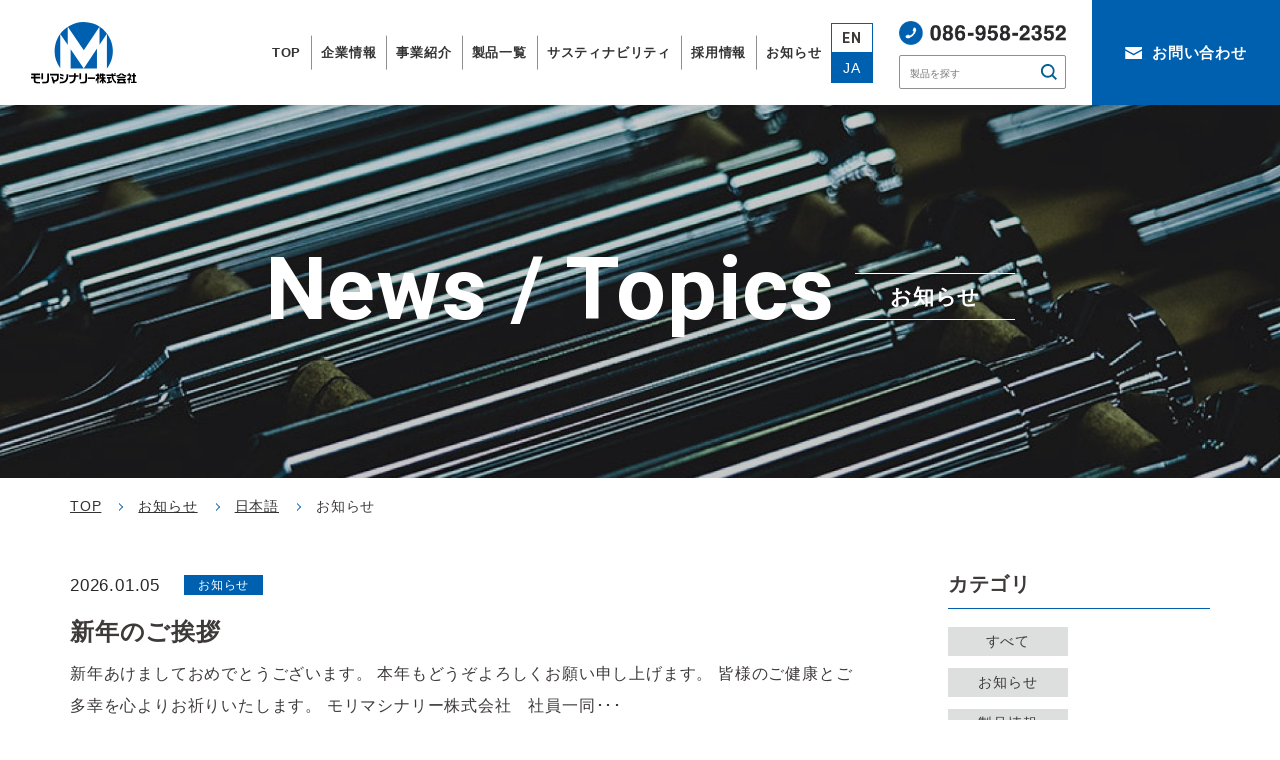

--- FILE ---
content_type: text/html; charset=UTF-8
request_url: https://mori-machinery.com/category/ja_lang/info
body_size: 13325
content:
<!doctype html>
<html dir="ltr" lang="ja" prefix="og: https://ogp.me/ns#">
	<head>
		<!-- Google Tag Manager -->
		<script>(function(w,d,s,l,i){w[l]=w[l]||[];w[l].push({'gtm.start':
		new Date().getTime(),event:'gtm.js'});var f=d.getElementsByTagName(s)[0],
		j=d.createElement(s),dl=l!='dataLayer'?'&l='+l:'';j.async=true;j.src=
		'https://www.googletagmanager.com/gtm.js?id='+i+dl;f.parentNode.insertBefore(j,f);
		})(window,document,'script','dataLayer','GTM-T6MMJQ8');</script>
		<!-- End Google Tag Manager -->		<meta charset="utf-8">
		<meta name="google-site-verification" content="m_cIdMZvC4lV5GzUf9eVTbw1xHKrcAmIabpdxUhe-6Y" />
		<meta http-equiv="X-UA-Compatible" content="IE=edge,chrome=1">
		<meta name="viewport" content="width=device-width, initial-scale=1.0">
		<script src="https://cdnjs.cloudflare.com/ajax/libs/picturefill/3.0.3/picturefill.js"></script>
		<link rel="browserconfig" href="https://mori-machinery.com/wp-content/themes/package-a/img/favicon/browserconfig.xml">
		<link rel="apple-touch-icon" sizes="180x180" href="https://mori-machinery.com/wp-content/themes/package-a/img/favicon/apple-touch-icon.png">
		<link rel="android-chrome-192x192" sizes="192x192" href="https://mori-machinery.com/wp-content/themes/package-a/img/favicon/android-chrome-192x192.png">
		<link rel="android-chrome-256x256" sizes="256x256" href="https://mori-machinery.com/wp-content/themes/package-a/img/favicon/android-chrome-256x256.png">
		<link rel="icon" type="image/png" sizes="32x32" href="https://mori-machinery.com/wp-content/themes/package-a/img/favicon/favicon-32x32.png">
		<link rel="icon" type="image/png" sizes="16x16" href="https://mori-machinery.com/wp-content/themes/package-a/img/favicon/favicon-16x16.png">
		<link rel="manifest" href="https://mori-machinery.com/wp-content/themes/package-a/img/favicon/site.webmanifest">
		<link rel="mask-icon" href="https://mori-machinery.com/wp-content/themes/package-a/img/favicon/safari-pinned-tab.svg" color="#5bbad5">
		<meta name="msapplication-TileColor" content="#da532c">
		<meta name="theme-color" content="#ffffff">
		<link rel="shortcut icon" href="https://mori-machinery.com/wp-content/themes/package-a/img/favicon.ico" />
		<link rel="pingback" href="https://mori-machinery.com/xmlrpc.php" />
		<link rel="preconnect" href="https://fonts.gstatic.com">
		<link href="https://fonts.googleapis.com/css2?family=Heebo:wght@100;700&family=M+PLUS+1p:wght@500;700&display=swap" rel="stylesheet">
		<link rel="alternate" media="handheld" href="https://mori-machinery.com" />
		<title>お知らせ | モリマシナリー株式会社</title>
	<style>img:is([sizes="auto" i], [sizes^="auto," i]) { contain-intrinsic-size: 3000px 1500px }</style>
	
		<!-- All in One SEO 4.6.0 - aioseo.com -->
		<meta name="robots" content="noindex, max-snippet:-1, max-image-preview:large, max-video-preview:-1" />
		<link rel="canonical" href="https://mori-machinery.com/category/ja_lang/info" />
		<link rel="next" href="https://mori-machinery.com/category/ja_lang/info/page/2" />
		<meta name="generator" content="All in One SEO (AIOSEO) 4.6.0" />
		<script type="application/ld+json" class="aioseo-schema">
			{"@context":"https:\/\/schema.org","@graph":[{"@type":"BreadcrumbList","@id":"https:\/\/mori-machinery.com\/category\/ja_lang\/info#breadcrumblist","itemListElement":[{"@type":"ListItem","@id":"https:\/\/mori-machinery.com\/#listItem","position":1,"name":"\u5bb6","item":"https:\/\/mori-machinery.com\/","nextItem":"https:\/\/mori-machinery.com\/category\/ja_lang#listItem"},{"@type":"ListItem","@id":"https:\/\/mori-machinery.com\/category\/ja_lang#listItem","position":2,"name":"\u65e5\u672c\u8a9e","item":"https:\/\/mori-machinery.com\/category\/ja_lang","nextItem":"https:\/\/mori-machinery.com\/category\/ja_lang\/info#listItem","previousItem":"https:\/\/mori-machinery.com\/#listItem"},{"@type":"ListItem","@id":"https:\/\/mori-machinery.com\/category\/ja_lang\/info#listItem","position":3,"name":"\u304a\u77e5\u3089\u305b","previousItem":"https:\/\/mori-machinery.com\/category\/ja_lang#listItem"}]},{"@type":"CollectionPage","@id":"https:\/\/mori-machinery.com\/category\/ja_lang\/info#collectionpage","url":"https:\/\/mori-machinery.com\/category\/ja_lang\/info","name":"\u304a\u77e5\u3089\u305b | \u30e2\u30ea\u30de\u30b7\u30ca\u30ea\u30fc\u682a\u5f0f\u4f1a\u793e","inLanguage":"ja","isPartOf":{"@id":"https:\/\/mori-machinery.com\/#website"},"breadcrumb":{"@id":"https:\/\/mori-machinery.com\/category\/ja_lang\/info#breadcrumblist"}},{"@type":"Organization","@id":"https:\/\/mori-machinery.com\/#organization","name":"\u30e2\u30ea\u30de\u30b7\u30ca\u30ea\u30fc\u682a\u5f0f\u4f1a\u793e","url":"https:\/\/mori-machinery.com\/","logo":{"@type":"ImageObject","url":"https:\/\/mori-machinery.com\/wp-content\/uploads\/2021\/03\/logo.png","@id":"https:\/\/mori-machinery.com\/category\/ja_lang\/info\/#organizationLogo","width":789,"height":526},"image":{"@id":"https:\/\/mori-machinery.com\/category\/ja_lang\/info\/#organizationLogo"}},{"@type":"WebSite","@id":"https:\/\/mori-machinery.com\/#website","url":"https:\/\/mori-machinery.com\/","name":"\u30e2\u30ea\u30de\u30b7\u30ca\u30ea\u30fc\u682a\u5f0f\u4f1a\u793e","inLanguage":"ja","publisher":{"@id":"https:\/\/mori-machinery.com\/#organization"}}]}
		</script>
		<!-- All in One SEO -->

<link rel='dns-prefetch' href='//code.typesquare.com' />
<link rel='dns-prefetch' href='//ajaxzip3.github.io' />
<link rel="alternate" type="application/rss+xml" title="モリマシナリー株式会社 &raquo; フィード" href="https://mori-machinery.com/feed" />
<link rel="alternate" type="application/rss+xml" title="モリマシナリー株式会社 &raquo; コメントフィード" href="https://mori-machinery.com/comments/feed" />
<script type="text/javascript">
/* <![CDATA[ */
window._wpemojiSettings = {"baseUrl":"https:\/\/s.w.org\/images\/core\/emoji\/15.0.3\/72x72\/","ext":".png","svgUrl":"https:\/\/s.w.org\/images\/core\/emoji\/15.0.3\/svg\/","svgExt":".svg","source":{"concatemoji":"https:\/\/mori-machinery.com\/wp-includes\/js\/wp-emoji-release.min.js?ver=6.7.4"}};
/*! This file is auto-generated */
!function(i,n){var o,s,e;function c(e){try{var t={supportTests:e,timestamp:(new Date).valueOf()};sessionStorage.setItem(o,JSON.stringify(t))}catch(e){}}function p(e,t,n){e.clearRect(0,0,e.canvas.width,e.canvas.height),e.fillText(t,0,0);var t=new Uint32Array(e.getImageData(0,0,e.canvas.width,e.canvas.height).data),r=(e.clearRect(0,0,e.canvas.width,e.canvas.height),e.fillText(n,0,0),new Uint32Array(e.getImageData(0,0,e.canvas.width,e.canvas.height).data));return t.every(function(e,t){return e===r[t]})}function u(e,t,n){switch(t){case"flag":return n(e,"\ud83c\udff3\ufe0f\u200d\u26a7\ufe0f","\ud83c\udff3\ufe0f\u200b\u26a7\ufe0f")?!1:!n(e,"\ud83c\uddfa\ud83c\uddf3","\ud83c\uddfa\u200b\ud83c\uddf3")&&!n(e,"\ud83c\udff4\udb40\udc67\udb40\udc62\udb40\udc65\udb40\udc6e\udb40\udc67\udb40\udc7f","\ud83c\udff4\u200b\udb40\udc67\u200b\udb40\udc62\u200b\udb40\udc65\u200b\udb40\udc6e\u200b\udb40\udc67\u200b\udb40\udc7f");case"emoji":return!n(e,"\ud83d\udc26\u200d\u2b1b","\ud83d\udc26\u200b\u2b1b")}return!1}function f(e,t,n){var r="undefined"!=typeof WorkerGlobalScope&&self instanceof WorkerGlobalScope?new OffscreenCanvas(300,150):i.createElement("canvas"),a=r.getContext("2d",{willReadFrequently:!0}),o=(a.textBaseline="top",a.font="600 32px Arial",{});return e.forEach(function(e){o[e]=t(a,e,n)}),o}function t(e){var t=i.createElement("script");t.src=e,t.defer=!0,i.head.appendChild(t)}"undefined"!=typeof Promise&&(o="wpEmojiSettingsSupports",s=["flag","emoji"],n.supports={everything:!0,everythingExceptFlag:!0},e=new Promise(function(e){i.addEventListener("DOMContentLoaded",e,{once:!0})}),new Promise(function(t){var n=function(){try{var e=JSON.parse(sessionStorage.getItem(o));if("object"==typeof e&&"number"==typeof e.timestamp&&(new Date).valueOf()<e.timestamp+604800&&"object"==typeof e.supportTests)return e.supportTests}catch(e){}return null}();if(!n){if("undefined"!=typeof Worker&&"undefined"!=typeof OffscreenCanvas&&"undefined"!=typeof URL&&URL.createObjectURL&&"undefined"!=typeof Blob)try{var e="postMessage("+f.toString()+"("+[JSON.stringify(s),u.toString(),p.toString()].join(",")+"));",r=new Blob([e],{type:"text/javascript"}),a=new Worker(URL.createObjectURL(r),{name:"wpTestEmojiSupports"});return void(a.onmessage=function(e){c(n=e.data),a.terminate(),t(n)})}catch(e){}c(n=f(s,u,p))}t(n)}).then(function(e){for(var t in e)n.supports[t]=e[t],n.supports.everything=n.supports.everything&&n.supports[t],"flag"!==t&&(n.supports.everythingExceptFlag=n.supports.everythingExceptFlag&&n.supports[t]);n.supports.everythingExceptFlag=n.supports.everythingExceptFlag&&!n.supports.flag,n.DOMReady=!1,n.readyCallback=function(){n.DOMReady=!0}}).then(function(){return e}).then(function(){var e;n.supports.everything||(n.readyCallback(),(e=n.source||{}).concatemoji?t(e.concatemoji):e.wpemoji&&e.twemoji&&(t(e.twemoji),t(e.wpemoji)))}))}((window,document),window._wpemojiSettings);
/* ]]> */
</script>
<style id='wp-emoji-styles-inline-css' type='text/css'>

	img.wp-smiley, img.emoji {
		display: inline !important;
		border: none !important;
		box-shadow: none !important;
		height: 1em !important;
		width: 1em !important;
		margin: 0 0.07em !important;
		vertical-align: -0.1em !important;
		background: none !important;
		padding: 0 !important;
	}
</style>
<link rel='stylesheet' id='wp-block-library-css' href='https://mori-machinery.com/wp-includes/css/dist/block-library/style.min.css?ver=6.7.4' type='text/css' media='all' />
<style id='classic-theme-styles-inline-css' type='text/css'>
/*! This file is auto-generated */
.wp-block-button__link{color:#fff;background-color:#32373c;border-radius:9999px;box-shadow:none;text-decoration:none;padding:calc(.667em + 2px) calc(1.333em + 2px);font-size:1.125em}.wp-block-file__button{background:#32373c;color:#fff;text-decoration:none}
</style>
<style id='global-styles-inline-css' type='text/css'>
:root{--wp--preset--aspect-ratio--square: 1;--wp--preset--aspect-ratio--4-3: 4/3;--wp--preset--aspect-ratio--3-4: 3/4;--wp--preset--aspect-ratio--3-2: 3/2;--wp--preset--aspect-ratio--2-3: 2/3;--wp--preset--aspect-ratio--16-9: 16/9;--wp--preset--aspect-ratio--9-16: 9/16;--wp--preset--color--black: #000000;--wp--preset--color--cyan-bluish-gray: #abb8c3;--wp--preset--color--white: #ffffff;--wp--preset--color--pale-pink: #f78da7;--wp--preset--color--vivid-red: #cf2e2e;--wp--preset--color--luminous-vivid-orange: #ff6900;--wp--preset--color--luminous-vivid-amber: #fcb900;--wp--preset--color--light-green-cyan: #7bdcb5;--wp--preset--color--vivid-green-cyan: #00d084;--wp--preset--color--pale-cyan-blue: #8ed1fc;--wp--preset--color--vivid-cyan-blue: #0693e3;--wp--preset--color--vivid-purple: #9b51e0;--wp--preset--gradient--vivid-cyan-blue-to-vivid-purple: linear-gradient(135deg,rgba(6,147,227,1) 0%,rgb(155,81,224) 100%);--wp--preset--gradient--light-green-cyan-to-vivid-green-cyan: linear-gradient(135deg,rgb(122,220,180) 0%,rgb(0,208,130) 100%);--wp--preset--gradient--luminous-vivid-amber-to-luminous-vivid-orange: linear-gradient(135deg,rgba(252,185,0,1) 0%,rgba(255,105,0,1) 100%);--wp--preset--gradient--luminous-vivid-orange-to-vivid-red: linear-gradient(135deg,rgba(255,105,0,1) 0%,rgb(207,46,46) 100%);--wp--preset--gradient--very-light-gray-to-cyan-bluish-gray: linear-gradient(135deg,rgb(238,238,238) 0%,rgb(169,184,195) 100%);--wp--preset--gradient--cool-to-warm-spectrum: linear-gradient(135deg,rgb(74,234,220) 0%,rgb(151,120,209) 20%,rgb(207,42,186) 40%,rgb(238,44,130) 60%,rgb(251,105,98) 80%,rgb(254,248,76) 100%);--wp--preset--gradient--blush-light-purple: linear-gradient(135deg,rgb(255,206,236) 0%,rgb(152,150,240) 100%);--wp--preset--gradient--blush-bordeaux: linear-gradient(135deg,rgb(254,205,165) 0%,rgb(254,45,45) 50%,rgb(107,0,62) 100%);--wp--preset--gradient--luminous-dusk: linear-gradient(135deg,rgb(255,203,112) 0%,rgb(199,81,192) 50%,rgb(65,88,208) 100%);--wp--preset--gradient--pale-ocean: linear-gradient(135deg,rgb(255,245,203) 0%,rgb(182,227,212) 50%,rgb(51,167,181) 100%);--wp--preset--gradient--electric-grass: linear-gradient(135deg,rgb(202,248,128) 0%,rgb(113,206,126) 100%);--wp--preset--gradient--midnight: linear-gradient(135deg,rgb(2,3,129) 0%,rgb(40,116,252) 100%);--wp--preset--font-size--small: 13px;--wp--preset--font-size--medium: 20px;--wp--preset--font-size--large: 36px;--wp--preset--font-size--x-large: 42px;--wp--preset--spacing--20: 0.44rem;--wp--preset--spacing--30: 0.67rem;--wp--preset--spacing--40: 1rem;--wp--preset--spacing--50: 1.5rem;--wp--preset--spacing--60: 2.25rem;--wp--preset--spacing--70: 3.38rem;--wp--preset--spacing--80: 5.06rem;--wp--preset--shadow--natural: 6px 6px 9px rgba(0, 0, 0, 0.2);--wp--preset--shadow--deep: 12px 12px 50px rgba(0, 0, 0, 0.4);--wp--preset--shadow--sharp: 6px 6px 0px rgba(0, 0, 0, 0.2);--wp--preset--shadow--outlined: 6px 6px 0px -3px rgba(255, 255, 255, 1), 6px 6px rgba(0, 0, 0, 1);--wp--preset--shadow--crisp: 6px 6px 0px rgba(0, 0, 0, 1);}:where(.is-layout-flex){gap: 0.5em;}:where(.is-layout-grid){gap: 0.5em;}body .is-layout-flex{display: flex;}.is-layout-flex{flex-wrap: wrap;align-items: center;}.is-layout-flex > :is(*, div){margin: 0;}body .is-layout-grid{display: grid;}.is-layout-grid > :is(*, div){margin: 0;}:where(.wp-block-columns.is-layout-flex){gap: 2em;}:where(.wp-block-columns.is-layout-grid){gap: 2em;}:where(.wp-block-post-template.is-layout-flex){gap: 1.25em;}:where(.wp-block-post-template.is-layout-grid){gap: 1.25em;}.has-black-color{color: var(--wp--preset--color--black) !important;}.has-cyan-bluish-gray-color{color: var(--wp--preset--color--cyan-bluish-gray) !important;}.has-white-color{color: var(--wp--preset--color--white) !important;}.has-pale-pink-color{color: var(--wp--preset--color--pale-pink) !important;}.has-vivid-red-color{color: var(--wp--preset--color--vivid-red) !important;}.has-luminous-vivid-orange-color{color: var(--wp--preset--color--luminous-vivid-orange) !important;}.has-luminous-vivid-amber-color{color: var(--wp--preset--color--luminous-vivid-amber) !important;}.has-light-green-cyan-color{color: var(--wp--preset--color--light-green-cyan) !important;}.has-vivid-green-cyan-color{color: var(--wp--preset--color--vivid-green-cyan) !important;}.has-pale-cyan-blue-color{color: var(--wp--preset--color--pale-cyan-blue) !important;}.has-vivid-cyan-blue-color{color: var(--wp--preset--color--vivid-cyan-blue) !important;}.has-vivid-purple-color{color: var(--wp--preset--color--vivid-purple) !important;}.has-black-background-color{background-color: var(--wp--preset--color--black) !important;}.has-cyan-bluish-gray-background-color{background-color: var(--wp--preset--color--cyan-bluish-gray) !important;}.has-white-background-color{background-color: var(--wp--preset--color--white) !important;}.has-pale-pink-background-color{background-color: var(--wp--preset--color--pale-pink) !important;}.has-vivid-red-background-color{background-color: var(--wp--preset--color--vivid-red) !important;}.has-luminous-vivid-orange-background-color{background-color: var(--wp--preset--color--luminous-vivid-orange) !important;}.has-luminous-vivid-amber-background-color{background-color: var(--wp--preset--color--luminous-vivid-amber) !important;}.has-light-green-cyan-background-color{background-color: var(--wp--preset--color--light-green-cyan) !important;}.has-vivid-green-cyan-background-color{background-color: var(--wp--preset--color--vivid-green-cyan) !important;}.has-pale-cyan-blue-background-color{background-color: var(--wp--preset--color--pale-cyan-blue) !important;}.has-vivid-cyan-blue-background-color{background-color: var(--wp--preset--color--vivid-cyan-blue) !important;}.has-vivid-purple-background-color{background-color: var(--wp--preset--color--vivid-purple) !important;}.has-black-border-color{border-color: var(--wp--preset--color--black) !important;}.has-cyan-bluish-gray-border-color{border-color: var(--wp--preset--color--cyan-bluish-gray) !important;}.has-white-border-color{border-color: var(--wp--preset--color--white) !important;}.has-pale-pink-border-color{border-color: var(--wp--preset--color--pale-pink) !important;}.has-vivid-red-border-color{border-color: var(--wp--preset--color--vivid-red) !important;}.has-luminous-vivid-orange-border-color{border-color: var(--wp--preset--color--luminous-vivid-orange) !important;}.has-luminous-vivid-amber-border-color{border-color: var(--wp--preset--color--luminous-vivid-amber) !important;}.has-light-green-cyan-border-color{border-color: var(--wp--preset--color--light-green-cyan) !important;}.has-vivid-green-cyan-border-color{border-color: var(--wp--preset--color--vivid-green-cyan) !important;}.has-pale-cyan-blue-border-color{border-color: var(--wp--preset--color--pale-cyan-blue) !important;}.has-vivid-cyan-blue-border-color{border-color: var(--wp--preset--color--vivid-cyan-blue) !important;}.has-vivid-purple-border-color{border-color: var(--wp--preset--color--vivid-purple) !important;}.has-vivid-cyan-blue-to-vivid-purple-gradient-background{background: var(--wp--preset--gradient--vivid-cyan-blue-to-vivid-purple) !important;}.has-light-green-cyan-to-vivid-green-cyan-gradient-background{background: var(--wp--preset--gradient--light-green-cyan-to-vivid-green-cyan) !important;}.has-luminous-vivid-amber-to-luminous-vivid-orange-gradient-background{background: var(--wp--preset--gradient--luminous-vivid-amber-to-luminous-vivid-orange) !important;}.has-luminous-vivid-orange-to-vivid-red-gradient-background{background: var(--wp--preset--gradient--luminous-vivid-orange-to-vivid-red) !important;}.has-very-light-gray-to-cyan-bluish-gray-gradient-background{background: var(--wp--preset--gradient--very-light-gray-to-cyan-bluish-gray) !important;}.has-cool-to-warm-spectrum-gradient-background{background: var(--wp--preset--gradient--cool-to-warm-spectrum) !important;}.has-blush-light-purple-gradient-background{background: var(--wp--preset--gradient--blush-light-purple) !important;}.has-blush-bordeaux-gradient-background{background: var(--wp--preset--gradient--blush-bordeaux) !important;}.has-luminous-dusk-gradient-background{background: var(--wp--preset--gradient--luminous-dusk) !important;}.has-pale-ocean-gradient-background{background: var(--wp--preset--gradient--pale-ocean) !important;}.has-electric-grass-gradient-background{background: var(--wp--preset--gradient--electric-grass) !important;}.has-midnight-gradient-background{background: var(--wp--preset--gradient--midnight) !important;}.has-small-font-size{font-size: var(--wp--preset--font-size--small) !important;}.has-medium-font-size{font-size: var(--wp--preset--font-size--medium) !important;}.has-large-font-size{font-size: var(--wp--preset--font-size--large) !important;}.has-x-large-font-size{font-size: var(--wp--preset--font-size--x-large) !important;}
:where(.wp-block-post-template.is-layout-flex){gap: 1.25em;}:where(.wp-block-post-template.is-layout-grid){gap: 1.25em;}
:where(.wp-block-columns.is-layout-flex){gap: 2em;}:where(.wp-block-columns.is-layout-grid){gap: 2em;}
:root :where(.wp-block-pullquote){font-size: 1.5em;line-height: 1.6;}
</style>
<link rel='stylesheet' id='bogo-css' href='https://mori-machinery.com/wp-content/plugins/bogo/includes/css/style.css?ver=3.8.2' type='text/css' media='all' />
<link rel='stylesheet' id='child-style-css' href='https://mori-machinery.com/wp-content/themes/package-a/style.css?ver=6.7.4' type='text/css' media='all' />
<link rel='stylesheet' id='fancybox-css' href='https://mori-machinery.com/wp-content/plugins/easy-fancybox/fancybox/1.5.4/jquery.fancybox.min.css?ver=6.7.4' type='text/css' media='screen' />
<style id='fancybox-inline-css' type='text/css'>
#fancybox-outer{background:#ffffff}#fancybox-content{background:#ffffff;border-color:#ffffff;color:#000000;}#fancybox-title,#fancybox-title-float-main{color:#fff}
</style>
<link rel='stylesheet' id='dashicons-css' href='https://mori-machinery.com/wp-includes/css/dashicons.min.css?ver=6.7.4' type='text/css' media='all' />
<script type="text/javascript" src="https://mori-machinery.com/wp-includes/js/jquery/jquery.min.js?ver=3.7.1" id="jquery-core-js"></script>
<script type="text/javascript" src="https://mori-machinery.com/wp-includes/js/jquery/jquery-migrate.min.js?ver=3.4.1" id="jquery-migrate-js"></script>
<script type="text/javascript" src="//code.typesquare.com/static/5b0e3c4aee6847bda5a036abac1e024a/ts307f.js?fadein=0&amp;ver=2.0.4" id="typesquare_std-js"></script>
<script type="text/javascript" src="https://mori-machinery.com/wp-content/themes/kurabiz-wp/basic/jquery/jquery.mobile.custom.min.js?ver=2.2.2" id="jquery-mobile-custom-js"></script>
<link rel="https://api.w.org/" href="https://mori-machinery.com/wp-json/" /><link rel="alternate" title="JSON" type="application/json" href="https://mori-machinery.com/wp-json/wp/v2/categories/11" /><link rel="alternate" hreflang="ja" href="https://mori-machinery.com/category/ja_lang/info" />
<link rel="alternate" hreflang="en-US" href="https://mori-machinery.com/en/category/ja_lang/info" />
                <script>
                    var ajaxUrl = 'https://mori-machinery.com/wp-admin/admin-ajax.php';
                </script>
            <!--[if lt IE 9]>
        <script src="https://mori-machinery.com/wp-content/themes/kurabiz-wp/basic/jquery/html5shiv.js"></script>
        <script src="https://mori-machinery.com/wp-content/themes/kurabiz-wp/basic/jquery/respond.min.js"></script>
    <![endif]-->

	</head>
<body  id="news" class="">
<!-- Google Tag Manager (noscript) -->
<noscript><iframe src="https://www.googletagmanager.com/ns.html?id=GTM-T6MMJQ8"
height="0" width="0" style="display:none;visibility:hidden"></iframe></noscript>
<!-- End Google Tag Manager (noscript) --><header id="header" class="header">
	<div class="header-main">
				<div class="header-logo">
			<a class="a-link" href="https://mori-machinery.com/">
				<img src="https://mori-machinery.com/wp-content/themes/package-a/img/common/logo.svg" alt="モリマシナリー株式会社" class="ofi -contain hidden-tab-sp">
				<img src="https://mori-machinery.com/wp-content/themes/package-a/img/common/logo-row-color.svg" alt="モリマシナリー株式会社" class="ofi -contain visible-tab-sp">
			</a>
		</div>
				<!-- gnav -->
		<nav id="gnav" class="gnav -pc">
			
              <ul class="menu-list">
                <li class="list-child visible-desktop">
                    <a class="a-link keep-opacity" href="https://mori-machinery.com/">
                        <span class="ja">TOP</span>
                    </a>
                </li>
                <li class="list-child">
                    <a class="a-link keep-opacity" href="https://mori-machinery.com/company/">
                        <span class="ja">企業情報</span>
                    </a>
                </li>
                <li class="list-child">
                    <a class="a-link keep-opacity" href="https://mori-machinery.com/division/">
                        <span class="ja">事業紹介</span>
                    </a>
                </li>
                <li class="list-child">
                    <a class="a-link keep-opacity" href="https://mori-machinery.com/product/">
                        <span class="ja">製品一覧</span>
                    </a>
                </li>
                <li class="list-child">
                    <a class="a-link keep-opacity" href="https://mori-machinery.com/sustainability/">
                        <span class="ja">サスティナビリティ</span>
                    </a>
                </li>
                <li class="list-child">
                    <a class="a-link keep-opacity" href="https://recruit.mori-machinery.com/" target="_blank" rel="noopener noreferrer">
                        <span class="ja">採用情報</span>
                    </a>
                </li>
                <li class="list-child">
                    <a class="a-link keep-opacity" href="https://mori-machinery.com/news-topics/">
                        <span class="ja">お知らせ</span>
                    </a>
                </li>
            </ul>
    			<ul class="bogo-language-switcher list-view"><li class="en-US en first"><span class="bogo-language-name"><a rel="alternate" hreflang="en-US" href="https://mori-machinery.com/en/category/ja_lang/info" title="英語">English</a></span></li>
<li class="ja current last"><span class="bogo-language-name"><a rel="alternate" hreflang="ja" href="https://mori-machinery.com/category/ja_lang/info" title="日本語" class="current" aria-current="page">日本語</a></span></li>
</ul>			<div class="header-right">
				<div class="header-set">
					<div class="tel-btn">
						<a href="tel:0869582352" class="a-link">
							<img src="https://mori-machinery.com/wp-content/themes/package-a/img/common/tel-color_2x.png" alt="086-958-2352 平日8:00〜17:00（土日祝定休）" class="ofi -contain">
						</a>
					</div>
					<form id="product-search-form" class="product-search-form" action="https://mori-machinery.com/" method="get">
						<input id="product-search-input" class="product-search-input" name="s" type="text" value="" placeholder="製品を探す"/>
						<input type="hidden" name="post_type" value="product">
						<button type="submit" accesskey="f" id="product-search-btn" class="product-search-btn">
							<img src="https://mori-machinery.com/wp-content/themes/package-a/img/common/ic-search.svg" alt="" class="ofi -contain">
						</button>
					</form>
				</div>
				<div class="header-contact">
					<a href="https://mori-machinery.com/contact/" class="a-link keep-opacity">
						<span class="ja">お問い合わせ</span>
					</a>
				</div>
			</div>
		</nav>
		<!-- Button -->
		<button id="menuBtn" class="menuBtn" data-micromodal-trigger="hamburger" role="button">
			<span class="hamburger-line"></span>
			<span class="hamburger-line"></span>
			<span class="hamburger-line"></span>
		</button>
	</div>
	<div id="gnav_sp" class="gnav -sp" id="hamburger" aria-hidden="true">
		<div id="hamburger-content" class="hamburger-content">
			
              <ul class="menu-list">
                <li class="list-child visible-desktop">
                    <a class="a-link keep-opacity" href="https://mori-machinery.com/">
                        <span class="ja">TOP</span>
                    </a>
                </li>
                <li class="list-child">
                    <a class="a-link keep-opacity" href="https://mori-machinery.com/company/">
                        <span class="ja">企業情報</span>
                    </a>
                </li>
                <li class="list-child">
                    <a class="a-link keep-opacity" href="https://mori-machinery.com/division/">
                        <span class="ja">事業紹介</span>
                    </a>
                </li>
                <li class="list-child">
                    <a class="a-link keep-opacity" href="https://mori-machinery.com/product/">
                        <span class="ja">製品一覧</span>
                    </a>
                </li>
                <li class="list-child">
                    <a class="a-link keep-opacity" href="https://mori-machinery.com/sustainability/">
                        <span class="ja">サスティナビリティ</span>
                    </a>
                </li>
                <li class="list-child">
                    <a class="a-link keep-opacity" href="https://recruit.mori-machinery.com/" target="_blank" rel="noopener noreferrer">
                        <span class="ja">採用情報</span>
                    </a>
                </li>
                <li class="list-child">
                    <a class="a-link keep-opacity" href="https://mori-machinery.com/news-topics/">
                        <span class="ja">お知らせ</span>
                    </a>
                </li>
            </ul>
    			<div class="header-set">
				<div class="tel-btn">
					<a href="tel:0869582352" class="a-link">
						<img src="https://mori-machinery.com/wp-content/themes/package-a/img/common/tel-white_2x.png" alt="086-958-2352 平日8:00〜17:00（土日祝定休）" class="ofi -contain">
					</a>
				</div>
							</div>
			<div class="header-contact">
				<a href="https://mori-machinery.com/contact/" class="a-link keep-opacity">
					<span class="ja">お問い合わせ</span>
				</a>
			</div>
			<div class="header-recruit">
				<a href="https://recruit.mori-machinery.com/" class="a-link keep-opacity" target="_blank" rel="noopener noreferrer">
					<span class="ja">採用情報</span>
				</a>
			</div>
			<ul class="bogo-language-switcher list-view"><li class="en-US en first"><span class="bogo-language-name"><a rel="alternate" hreflang="en-US" href="https://mori-machinery.com/en/category/ja_lang/info" title="英語">English</a></span></li>
<li class="ja current last"><span class="bogo-language-name"><a rel="alternate" hreflang="ja" href="https://mori-machinery.com/category/ja_lang/info" title="日本語" class="current" aria-current="page">日本語</a></span></li>
</ul>		</div>
	</div>
</header>
<!-- main -->
<main id="main" class="main news">

			<div class="fullscreen" style="background-image: url(https://mori-machinery.com/wp-content/themes/package-a/img/news-topics/fullscreen.jpg);">
			<div class="fullscreen-inner wrap">
				<h1 class="fullscreen-ttl white font-0-min--1">
					<span class="en font-large">News / Topics</span>
					<span class="ja bold font-2-mid-0-min--1">お知らせ</span>
				</h1>
			</div>
		</div>
	
	<!-- breadcrumbs -->
	<div id="breadcrumbs" class="breadcrumbs">
		<div class="wrap">
			<!-- Breadcrumb NavXT 7.3.0 -->
<span property="itemListElement" typeof="ListItem"><a property="item" typeof="WebPage" title="Go to モリマシナリー株式会社." href="https://mori-machinery.com" class="home" ><span property="name">TOP</span></a><meta property="position" content="1"></span><span property="itemListElement" typeof="ListItem"><a property="item" typeof="WebPage" title="Go to お知らせ." href="https://mori-machinery.com/news-topics" class="post-root post post-post" ><span property="name">お知らせ</span></a><meta property="position" content="2"></span><span property="itemListElement" typeof="ListItem"><a property="item" typeof="WebPage" title="Go to the 日本語 category archives." href="https://mori-machinery.com/category/ja_lang" class="taxonomy category" ><span property="name">日本語</span></a><meta property="position" content="3"></span><span class="archive taxonomy category current-item">お知らせ</span>
		</div>
	</div>


<script>
jQuery(document).ready(function($){
	$('.bogo-language-name').each(function() {
    const $aTag = $(this).find('a'); // .bogo-language-name内のaタグを探す
    if ($aTag.length > 0) {
        // aタグが存在する場合
        $aTag.text(function(index, oldText) {
            return oldText === '日本語' ? 'JA' : oldText === 'English' ? 'EN' : oldText;
        });
    } else {
        // aタグが存在しない場合
        $(this).text(function(index, oldText) {
            return oldText === '日本語' ? 'JA' : oldText === 'English' ? 'EN' : oldText;
        });
    }
});
});
</script>
<div class="wrap news-archive-wrap">
	<div class="with-sidebar">
		<div class="main-column">
				<ul class="news-list">
						<li class="list-child">
					<a href="https://mori-machinery.com/2026/01/05/2374" class="a-link keep-opacity">
						<div class="news-info">
							<time class="time">2026.01.05</time>
							<span class="cat">お知らせ</span>
						</div>
						<h2 class="ttl font-3-mid-2-min-1 bold">新年のご挨拶</h2>
						<p class="txt"><p>新年あけましておめでとうございます。 本年もどうぞよろしくお願い申し上げます。 皆様のご健康とご多幸を心よりお祈りいたします。 モリマシナリー株式会社　社員一同･･･</p>
</p>
					</a>
				</li>
								<li class="list-child">
					<a href="https://mori-machinery.com/2025/12/24/2382" class="a-link keep-opacity">
						<div class="news-info">
							<time class="time">2025.12.24</time>
							<span class="cat">お知らせ</span>
						</div>
						<h2 class="ttl font-3-mid-2-min-1 bold">美作市との「災害発生時の土地利用ならびにAED利用に関する協定」の締結について</h2>
						<p class="txt"><p>このたび、モリマシナリー株式会社（本社：赤磐市仁堀東1383　代表取締役：森郁夫）では、美作市と災害時における土地利用の協定ならびにAED利用に関する協定を締結･･･</p>
</p>
					</a>
				</li>
								<li class="list-child">
					<a href="https://mori-machinery.com/2025/12/11/2373" class="a-link keep-opacity">
						<div class="news-info">
							<time class="time">2025.12.11</time>
							<span class="cat">お知らせ</span>
						</div>
						<h2 class="ttl font-3-mid-2-min-1 bold">冬期休業のお知らせ</h2>
						<p class="txt"><p>平素は格別のご愛顧を賜り、厚くお礼申し上げます。 誠に勝手ながら、以下の期間を冬期休業とさせていただきます。 ご不便をお掛け致しますが、何卒ご理解のほどお願い申･･･</p>
</p>
					</a>
				</li>
								<li class="list-child">
					<a href="https://mori-machinery.com/2025/11/05/2358" class="a-link keep-opacity">
						<div class="news-info">
							<time class="time">2025.11.05</time>
							<span class="cat">SDGs</span>
						</div>
						<h2 class="ttl font-3-mid-2-min-1 bold">塗料・塗料設備展（高機能week）　出展のお知らせ</h2>
						<p class="txt"><p>2025年11月12日～11月14日、幕張メッセにて開催されます、【塗料・塗料設備展（高機能week）】に 弊社の開発製品「セルロースナノファイバー」を出展いた･･･</p>
</p>
					</a>
				</li>
							</ul>
			<div class='pagination'><span class="current">1</span>
<a href="https://mori-machinery.com/category/ja_lang/info/page/2" class="inactive">2</a>
<a href="https://mori-machinery.com/category/ja_lang/info/page/3" class="inactive">3</a>
<a href="https://mori-machinery.com/category/ja_lang/info/page/4" class="inactive">4</a>
<a href="https://mori-machinery.com/category/ja_lang/info/page/5" class="inactive">5</a>
<a href="https://mori-machinery.com/category/ja_lang/info/page/6" class="inactive">6</a>
<a href="https://mori-machinery.com/category/ja_lang/info/page/7" class="inactive">7</a>
<span class="no-navi navi-co">…</span>
<a href="https://mori-machinery.com/category/ja_lang/info/page/27" class="inactive">27</a>
</div>
			</div>
		<aside class="sidebar">
			<div id="" class="widget widget_categories widget sidebar_editable">
	<h3 class="widget_title">カテゴリ</h3>
	<ul>
        <li class="cat-item cat-item-11"><a href="https://mori-machinery.com/news-topics/">すべて</a>
		</li>
				
        	<li class="cat-item cat-item-11 current-cat"><a aria-current="page" href="https://mori-machinery.com/category/ja_lang/info">お知らせ</a>
</li>
	<li class="cat-item cat-item-1"><a href="https://mori-machinery.com/category/ja_lang/product">製品情報</a>
</li>
	<li class="cat-item cat-item-12"><a href="https://mori-machinery.com/category/ja_lang/technique">技術情報</a>
</li>
	<li class="cat-item cat-item-13"><a href="https://mori-machinery.com/category/ja_lang/women">女性活躍</a>
</li>
	<li class="cat-item cat-item-28"><a href="https://mori-machinery.com/category/ja_lang/sdgs">SDGs</a>
</li>
	<li class="cat-item cat-item-27"><a href="https://mori-machinery.com/category/ja_lang/management">健康経営</a>
</li>
	<li class="cat-item cat-item-14"><a href="https://mori-machinery.com/category/ja_lang/recruit">採用情報</a>
</li>
	</ul>
</div>
<div id="" class="widget widget_recentry widget sidebar_editable">
	<h3 class="widget_title">最近の投稿</h3>
	<ul>
		        <li><a href="https://mori-machinery.com/2026/01/05/2374">新年のご挨拶</a></li>
                <li><a href="https://mori-machinery.com/2025/12/24/2382">美作市との「災害発生時の土地利用ならびにAED利用に関する協定」の締結について</a></li>
                <li><a href="https://mori-machinery.com/2025/12/11/2373">冬期休業のお知らせ</a></li>
                <li><a href="https://mori-machinery.com/2025/11/05/2358">塗料・塗料設備展（高機能week）　出展のお知らせ</a></li>
                <li><a href="https://mori-machinery.com/2025/11/04/2350">OTEXおかやまテクノロジー展 2025　出展のお知らせ</a></li>
        	</ul>
</div>
<div id="" class="widget widget_archive widget sidebar_editable">
    <h3 class="widget_title">アーカイブ</h3>
    <ul>
		
                <ul>
                                        <li>
                        <a href="https://mori-machinery.com/2026/1/?cat_slug=ja_lang">
                            2026年1月 [1]</a></li>
                                        <li>
                        <a href="https://mori-machinery.com/2025/12/?cat_slug=ja_lang">
                            2025年12月 [2]</a></li>
                                        <li>
                        <a href="https://mori-machinery.com/2025/11/?cat_slug=ja_lang">
                            2025年11月 [2]</a></li>
                                        <li>
                        <a href="https://mori-machinery.com/2025/10/?cat_slug=ja_lang">
                            2025年10月 [4]</a></li>
                                        <li>
                        <a href="https://mori-machinery.com/2025/9/?cat_slug=ja_lang">
                            2025年9月 [1]</a></li>
                                        <li>
                        <a href="https://mori-machinery.com/2025/7/?cat_slug=ja_lang">
                            2025年7月 [1]</a></li>
                                        <li>
                        <a href="https://mori-machinery.com/2025/6/?cat_slug=ja_lang">
                            2025年6月 [2]</a></li>
                                        <li>
                        <a href="https://mori-machinery.com/2025/4/?cat_slug=ja_lang">
                            2025年4月 [4]</a></li>
                                        <li>
                        <a href="https://mori-machinery.com/2025/2/?cat_slug=ja_lang">
                            2025年2月 [1]</a></li>
                                        <li>
                        <a href="https://mori-machinery.com/2025/1/?cat_slug=ja_lang">
                            2025年1月 [1]</a></li>
                                        <li>
                        <a href="https://mori-machinery.com/2024/12/?cat_slug=ja_lang">
                            2024年12月 [1]</a></li>
                                        <li>
                        <a href="https://mori-machinery.com/2024/10/?cat_slug=ja_lang">
                            2024年10月 [7]</a></li>
                                        <li>
                        <a href="https://mori-machinery.com/2024/9/?cat_slug=ja_lang">
                            2024年9月 [3]</a></li>
                                        <li>
                        <a href="https://mori-machinery.com/2024/7/?cat_slug=ja_lang">
                            2024年7月 [1]</a></li>
                                        <li>
                        <a href="https://mori-machinery.com/2024/6/?cat_slug=ja_lang">
                            2024年6月 [2]</a></li>
                                        <li>
                        <a href="https://mori-machinery.com/2024/5/?cat_slug=ja_lang">
                            2024年5月 [1]</a></li>
                                        <li>
                        <a href="https://mori-machinery.com/2024/4/?cat_slug=ja_lang">
                            2024年4月 [6]</a></li>
                                        <li>
                        <a href="https://mori-machinery.com/2024/3/?cat_slug=ja_lang">
                            2024年3月 [2]</a></li>
                                        <li>
                        <a href="https://mori-machinery.com/2024/1/?cat_slug=ja_lang">
                            2024年1月 [4]</a></li>
                                        <li>
                        <a href="https://mori-machinery.com/2023/12/?cat_slug=ja_lang">
                            2023年12月 [1]</a></li>
                                        <li>
                        <a href="https://mori-machinery.com/2023/11/?cat_slug=ja_lang">
                            2023年11月 [2]</a></li>
                                        <li>
                        <a href="https://mori-machinery.com/2023/10/?cat_slug=ja_lang">
                            2023年10月 [4]</a></li>
                                        <li>
                        <a href="https://mori-machinery.com/2023/9/?cat_slug=ja_lang">
                            2023年9月 [3]</a></li>
                                        <li>
                        <a href="https://mori-machinery.com/2023/8/?cat_slug=ja_lang">
                            2023年8月 [1]</a></li>
                                        <li>
                        <a href="https://mori-machinery.com/2023/7/?cat_slug=ja_lang">
                            2023年7月 [2]</a></li>
                                        <li>
                        <a href="https://mori-machinery.com/2023/6/?cat_slug=ja_lang">
                            2023年6月 [3]</a></li>
                                        <li>
                        <a href="https://mori-machinery.com/2023/5/?cat_slug=ja_lang">
                            2023年5月 [2]</a></li>
                                        <li>
                        <a href="https://mori-machinery.com/2023/4/?cat_slug=ja_lang">
                            2023年4月 [6]</a></li>
                                        <li>
                        <a href="https://mori-machinery.com/2023/3/?cat_slug=ja_lang">
                            2023年3月 [1]</a></li>
                                        <li>
                        <a href="https://mori-machinery.com/2023/1/?cat_slug=ja_lang">
                            2023年1月 [3]</a></li>
                                        <li>
                        <a href="https://mori-machinery.com/2022/12/?cat_slug=ja_lang">
                            2022年12月 [1]</a></li>
                                        <li>
                        <a href="https://mori-machinery.com/2022/10/?cat_slug=ja_lang">
                            2022年10月 [3]</a></li>
                                        <li>
                        <a href="https://mori-machinery.com/2022/9/?cat_slug=ja_lang">
                            2022年9月 [1]</a></li>
                                        <li>
                        <a href="https://mori-machinery.com/2022/7/?cat_slug=ja_lang">
                            2022年7月 [1]</a></li>
                                        <li>
                        <a href="https://mori-machinery.com/2022/6/?cat_slug=ja_lang">
                            2022年6月 [2]</a></li>
                                        <li>
                        <a href="https://mori-machinery.com/2022/4/?cat_slug=ja_lang">
                            2022年4月 [5]</a></li>
                                        <li>
                        <a href="https://mori-machinery.com/2022/3/?cat_slug=ja_lang">
                            2022年3月 [3]</a></li>
                                        <li>
                        <a href="https://mori-machinery.com/2022/1/?cat_slug=ja_lang">
                            2022年1月 [1]</a></li>
                                        <li>
                        <a href="https://mori-machinery.com/2021/12/?cat_slug=ja_lang">
                            2021年12月 [1]</a></li>
                                        <li>
                        <a href="https://mori-machinery.com/2021/11/?cat_slug=ja_lang">
                            2021年11月 [2]</a></li>
                                        <li>
                        <a href="https://mori-machinery.com/2021/10/?cat_slug=ja_lang">
                            2021年10月 [1]</a></li>
                                        <li>
                        <a href="https://mori-machinery.com/2021/9/?cat_slug=ja_lang">
                            2021年9月 [1]</a></li>
                                        <li>
                        <a href="https://mori-machinery.com/2021/8/?cat_slug=ja_lang">
                            2021年8月 [1]</a></li>
                                        <li>
                        <a href="https://mori-machinery.com/2021/7/?cat_slug=ja_lang">
                            2021年7月 [2]</a></li>
                                        <li>
                        <a href="https://mori-machinery.com/2021/4/?cat_slug=ja_lang">
                            2021年4月 [2]</a></li>
                                        <li>
                        <a href="https://mori-machinery.com/2021/3/?cat_slug=ja_lang">
                            2021年3月 [1]</a></li>
                                        <li>
                        <a href="https://mori-machinery.com/2021/2/?cat_slug=ja_lang">
                            2021年2月 [2]</a></li>
                                        <li>
                        <a href="https://mori-machinery.com/2020/11/?cat_slug=ja_lang">
                            2020年11月 [1]</a></li>
                                        <li>
                        <a href="https://mori-machinery.com/2020/7/?cat_slug=ja_lang">
                            2020年7月 [3]</a></li>
                                        <li>
                        <a href="https://mori-machinery.com/2020/6/?cat_slug=ja_lang">
                            2020年6月 [1]</a></li>
                                        <li>
                        <a href="https://mori-machinery.com/2020/4/?cat_slug=ja_lang">
                            2020年4月 [3]</a></li>
                                        <li>
                        <a href="https://mori-machinery.com/2019/12/?cat_slug=ja_lang">
                            2019年12月 [2]</a></li>
                                        <li>
                        <a href="https://mori-machinery.com/2019/11/?cat_slug=ja_lang">
                            2019年11月 [1]</a></li>
                                        <li>
                        <a href="https://mori-machinery.com/2019/10/?cat_slug=ja_lang">
                            2019年10月 [2]</a></li>
                                        <li>
                        <a href="https://mori-machinery.com/2019/5/?cat_slug=ja_lang">
                            2019年5月 [1]</a></li>
                                        <li>
                        <a href="https://mori-machinery.com/2019/4/?cat_slug=ja_lang">
                            2019年4月 [2]</a></li>
                                        <li>
                        <a href="https://mori-machinery.com/2019/3/?cat_slug=ja_lang">
                            2019年3月 [1]</a></li>
                                        <li>
                        <a href="https://mori-machinery.com/2018/8/?cat_slug=ja_lang">
                            2018年8月 [1]</a></li>
                                        <li>
                        <a href="https://mori-machinery.com/2018/7/?cat_slug=ja_lang">
                            2018年7月 [1]</a></li>
                                    </ul>

                </ul>
</div>
		</aside>
	</div>
	<div class="space"></div>
</div>
    <div class="common-contact-block block-box">
        <div class="sideline">
            <div class="ttl-block blue">
            <h2 class="ttl -main en font-large lh-100 animation -ani-bottom xtAc">Contact</h2>
            <p class="bold font-3-min-1 xtAc ja">お問い合わせ</p>
        </div>
        </div>
        <div class="wrap space">
            <div class="contact-links">
                <div class="contact-link">
                    <a href="tel:0869582352" class="a-link white contact-bnr -tel">
                        <p class="ic-tel bold font-1">お電話でのお問い合わせ</p>
                        <p class="bold flex ai-center">
                            <span class="place">本社工場</span>
                            <span class="number">086-958-2352</span>
                        </p>
                                            </a>
                </div>
                <div class="contact-link">
                    <a href="https://mori-machinery.com/contact/" class="a-link white contact-bnr -mail">
                        <p class="ic-mail bold font-1">メールでのお問い合わせ</p>
                    </a>
                </div>
                <div class="contact-link">
                    <div class="a-link keep-opacity white contact-bnr -product">
                        <p class="ic-document bold font-1">製品情報はこちら</p>
                        <div class="product-btn-wrap space-half">
                            <div class="product-btn btn -with-arrow -bg-transparent">
                                <div class="btn-inner">
                                    <a href="https://mori-machinery.com/product/" class="a-link keep-opacity font-0-min--1">
                                        製品情報
                                    </a>
                                </div>
                            </div>
                            <div class="product-btn btn -with-arrow -bg-transparent">
                                <div class="btn-inner">
                                    <a href="https://mori-machinery.com/catalog/" class="a-link keep-opacity font-0-min--1">
                                        製品カタログ
                                    </a>
                                </div>
                            </div>
                        </div>
                    </div>
                </div>
            </div>
        </div>
    </div>
    <div class="performance-block bg-performance">
        <div class="wrap block-box">
            <div class="performance-container">
                <div class="txtbox">
                    <div class="ttl-block blue font--3-mid--1">
                        <h2 class="ttl -main en font-large lh-100 animation -ani-bottom">Performance</h2>
                        <p class="bold font-3-min-1 ja">メーカー実績</p>
                    </div>
                    <p class="font--1-mid-0 space-half">お客様の最新のニーズに応え<br class="hidden-sp">お客様に感動を与える、業界オンリーワンの商品を<br class="hidden-sp">つくり出し、社会に貢献し続けます。</p>
                </div>
                <div id="performanceLink" class="performance-links">
                    <div class="performance-link -blue">
                        <a href="https://mori-machinery.com/reason/" class="a-link keep-opacity">
                            <span class="a-link-inner">
                                <span class="ic">
                                    <svg xmlns="http://www.w3.org/2000/svg" viewBox="0 0 15.47 22.72"><defs><style>.svg{fill:#fff;}</style></defs><g id="レイヤー_2" data-name="レイヤー 2"><g id="レイヤー_3" data-name="レイヤー 3"><path class="cls-1" d="M3,1.16A8,8,0,0,1,7.46,0a9.52,9.52,0,0,1,5.73,1.65,5.63,5.63,0,0,1,2.28,4.88,5.51,5.51,0,0,1-1,3.34A11.2,11.2,0,0,1,12.26,12l-1.08.84A3.25,3.25,0,0,0,10,14.42a6.85,6.85,0,0,0-.2,1.8H5.68a12.09,12.09,0,0,1,.48-3.56,6.42,6.42,0,0,1,2-2.27l1.11-.87a3.79,3.79,0,0,0,.89-.9,3.09,3.09,0,0,0,.6-1.84,3.58,3.58,0,0,0-.67-2.12,2.87,2.87,0,0,0-2.48-1,2.73,2.73,0,0,0-2.5,1.17,4.57,4.57,0,0,0-.74,2.44H0C.12,4.43,1.13,2.37,3,1.16ZM5.57,18.31h4.56v4.41H5.57Z"/></g></g></svg>
                                </span>
                                モリマシナリーが選ばれる理由
                            </span>
                        </a>
                    </div>
                    <div class="performance-link -white">
                        <a href="https://mori-machinery.com/technical/" class="a-link keep-opacity">
                            <span class="a-link-inner">
                                <span class="ic">
                                    <svg xmlns="http://www.w3.org/2000/svg" viewBox="0 0 21.94 22.27"><defs><style>.svg{fill:#0060b0;}</style></defs><g id="レイヤー_2" data-name="レイヤー 2"><g id="レイヤー_3" data-name="レイヤー 3"><g id="_2uPfHn" data-name="2uPfHn"><path class="cls-1" d="M15.4,0a4.7,4.7,0,0,1,1.06,0A6.29,6.29,0,0,1,18,.4c-1,1-2,2-2.92,3a.73.73,0,0,0-.22.48c.11.85.26,1.7.38,2.55,0,.26.12.39.41.42.46,0,.92.17,1.38.22,1.1.1,1.69.11,2.34-.72A29.86,29.86,0,0,1,21.62,4a16,16,0,0,1,.3,1.69,8.33,8.33,0,0,1,0,1.19A6,6,0,0,1,14.45,12a.7.7,0,0,0-.76.21C11,15,8.24,17.7,5.52,20.46A4.82,4.82,0,0,1,3.29,22H2.51a12,12,0,0,1-1.2-.56A2.89,2.89,0,0,1,.19,19.65v-.78A4.54,4.54,0,0,1,1.65,16.7L9.9,8.39a.7.7,0,0,0,.21-.76A6,6,0,0,1,13.55.56,7.28,7.28,0,0,1,15.4,0ZM3.16,20a.94.94,0,0,0,.9-.94.9.9,0,0,0-.91-.92,1,1,0,0,0-.93.93A1,1,0,0,0,3.16,20Z"/><path class="cls-1" d="M18.53,22.27a8.66,8.66,0,0,1-1.09-.79c-1.65-1.63-3.28-3.27-4.91-4.9l-.38-.38s1.39-1.39,2.09-2.06a.81.81,0,0,1,.48-.09c.69,0,1.38,0,2.06,0a.7.7,0,0,1,.44.18c1.35,1.33,2.69,2.66,4,4a4.25,4.25,0,0,1,.52.88v.28c-.58.64-1.14,1.29-1.74,1.9a14,14,0,0,1-1.1.94Z"/><path class="cls-1" d="M7,9.07C5.8,7.88,4.67,6.77,3.57,5.62a2.63,2.63,0,0,0-1.35-.79A1.58,1.58,0,0,1,1.1,3.91C.77,3.27.43,2.63.08,2a.41.41,0,0,1,.08-.57c.9-.93.9-.94,2-.33a4.74,4.74,0,0,0,.7.38A2.2,2.2,0,0,1,4.33,3.26a1.09,1.09,0,0,0,.33.55c1,1,2.06,2.07,3.1,3.1.49.49.49.84,0,1.32C7.52,8.48,7.28,8.75,7,9.07Z"/></g></g></g></svg>
                                </span>
                                技術力について
                            </span>
                        </a>
                    </div>
                    <div class="performance-link -black">
                        <a href="https://mori-machinery.com/product/" class="a-link keep-opacity">
                            <span class="a-link-inner">
                                <span class="ic">
                                    <svg xmlns="http://www.w3.org/2000/svg" viewBox="0 0 18.01 23.44"><defs><style>.svg{fill:#fff;}</style></defs><g id="レイヤー_2" data-name="レイヤー 2"><g id="レイヤー_3" data-name="レイヤー 3"><polygon class="cls-1" points="14.83 0.5 14.83 3.09 17.48 3.09 14.83 0.5"/><path class="cls-1" d="M13.83,4.09V0H0V23.44H18V4.09Zm-.39,14.5H4.56v-1h8.88Zm0-3.8H4.56v-1h8.88Zm0-3.8H4.56V10h8.88Zm0-3.81H4.56v-1h8.88Z"/></g></g></svg>
                                </span>
                                製品情報
                            </span>
                        </a>
                    </div>
                </div>
                                <div id="performanceResults" class="performance-results">
                    <img src="https://mori-machinery.com/wp-content/themes/package-a/img/common/footer-performance.png" alt="納入企業数1700社超 非鉄金属パイプ用成形機 国内シェアNo.1  シャッター、カーテンレール照明用ロール 国内シェアNo.1 大型ATC 納入台数 国内シェアNo.1 錠剤製造用杵臼 国内シェアNo.1 ペレット製造用リングダイ 国内シェアNo.1" class="ofi -contain">
                </div>
            </div>
        </div>
    </div>
		<div id="following-bnr" class="following-bnr js_animationr">
		<div class="following-contact">
			<a href="https://mori-machinery.com/contact/" class="a-link">
				<span class="ja">お問い合わせ</span>
			</a>
		</div>
	</div>
	</main>
<footer class="footer">
	<div id="pagetop" class="pagetop">
		<a href="#" class="a-link keep-opaicty">
		</a>
	</div>
	<div class="footer-inner wrap-min block-box pb-0">
		<div class="footer-logo">
			<a href="" class="a-link">
				<img src="https://mori-machinery.com/wp-content/themes/package-a/img/common/logo-row-white.svg" alt="モリマシナリー株式会社" class="ofi -contain">
			</a>
		</div>
		<div class="space-half"></div><div class="space-ptit"></div>
		<div class="footer-under">
			<div class="sitemap">
				<ul class="sitemap-list font-0-min--1">
					<li class="list-child">
						<a href="https://mori-machinery.com/" class="a-link ic-line">
							トップページ
						</a>
					</li>
					<li class="list-child">
						<a href="https://mori-machinery.com/company/" class="a-link ic-line">
							企業情報
						</a>
					</li>
					<li class="list-child">
						<a href="https://mori-machinery.com/division/" class="a-link ic-line">
							事業紹介
						</a>
					</li>
					<li class="list-child">
						<a href="https://mori-machinery.com/product/" class="a-link ic-line">
							製品一覧
						</a>
					</li>
					<li class="list-child">
						<a href="https://mori-machinery.com/sustainability/" class="a-link ic-line">
						サスティナビリティ
						</a>
					</li>
					<li class="list-child">
						<a href="https://recruit.mori-machinery.com/" target="_blank" rel="noopener noreferrer" class="a-link ic-line">
							採用情報
						</a>
					</li>
					<li class="list-child">
						<a href="https://mori-machinery.com/news-topics/" class="a-link ic-line">
							お知らせ
						</a>
					</li>
					<li class="list-child font--2-min-0">
						<a href="https://mori-machinery.com/policy/" class="a-link ic-line">
							プライバシーポリシーについて
						</a>
					</li>
				</ul>
			</div>
			<div class="company-info">
				<h3 class="ic-line font-0-min--1">本社工場</h3>
				<p class="font-0-min--1">〒701-2434 岡山県赤磐市仁堀東1383</p>
				<p class="visible-sp font-0-min--1">営業時間　8:00-17:00（土日祝定休）</p>
				<ul class="company-list space-ptit">
					<li class="list-child">
						<a href="https://mori-machinery.com/2018/08/01/461" class="a-link keep-opacity">
							<img src="https://mori-machinery.com/wp-content/themes/package-a/img/common/logo-kenkou_2x.png" alt="健康経営有料法人" class="ofi -cover">
						</a>
					</li>
					<li class="list-child">
						<div class="a-link keep-opacity">
							<img src="https://mori-machinery.com/wp-content/themes/package-a/img/common/logo-kosodate_2x.jpg" alt="おかやま子育て応援宣言" class="ofi -cover">
						</div>
					</li>
					<li class="list-child">
						<div class="a-link keep-opacity">
							<img src="https://mori-machinery.com/wp-content/themes/package-a/img/common/logo-future_2x.png" alt="地域未来牽引企業" class="ofi -cover">
						</div>
					</li>
				</ul>
				<div class="imgBox space-ptit">
				<img src="https://mori-machinery.com/wp-content/themes/package-a/img/footer/bn_ecodrive.jpg">
				</div>
			</div>
			<div class="footer-set hidden-sp">
				<div class="tel-btn hidden-tab-sp">
					<a href="tel:0869582352" class="a-link">
						<img src="https://mori-machinery.com/wp-content/themes/package-a/img/common/tel-white_2x.png" alt="086-958-2352 平日8:00〜17:00（土日祝定休）" class="ofi -contain">
					</a>
				</div>
				<div class="btn -bg-transparent -l-wide -with-ic -contact">
					<a href="https://mori-machinery.com/contact/" class="a-link keep-opacity bold">
						お問い合わせ
					</a>
				</div>
				<div class="btn -bg-transparent -l-wide -with-ic -recruit">
					<a href="https://recruit.mori-machinery.com/" class="a-link keep-opacity bold" target="_blank" rel="noopener noreferrer">
						採用情報
					</a>
				</div>
			</div>
		</div>
		<p class="copy font-0-min--2 xtAc space hidden-sp">©MORI MACHINERY CORPORATION</p>
		<div class="space-half"></div>
		<div class="space visible-sp"></div>
	</div>
</footer>
<script type="text/javascript" src="https://ajaxzip3.github.io/ajaxzip3.js?ver=6.7.4" id="ajaxzip3-script-js"></script>
<script type="text/javascript" src="https://mori-machinery.com/wp-includes/js/jquery/ui/core.min.js?ver=1.13.3" id="jquery-ui-core-js"></script>
<script type="text/javascript" src="https://mori-machinery.com/wp-content/themes/package-a/js/swiper.js?ver=1769099573" id="swiper-js"></script>
<script type="text/javascript" src="https://mori-machinery.com/wp-content/themes/package-a/js/modaal.min.js?ver=1769099573" id="modaal-js"></script>
<script type="text/javascript" src="https://mori-machinery.com/wp-content/themes/package-a/js/ofi.min.js?ver=1769099573" id="ofi-js"></script>
<script type="text/javascript" src="https://mori-machinery.com/wp-content/themes/package-a/js/css_browser_selector.js?ver=1769099573" id="os-js"></script>
<script type="text/javascript" src="https://mori-machinery.com/wp-content/themes/package-a/js/jquery.matchHeight-min.js?ver=1769099573" id="matchHeight-js"></script>
<script type="text/javascript" src="https://mori-machinery.com/wp-content/themes/package-a/js/script.js?ver=1769099573" id="script-js"></script>
<script type="text/javascript" src="https://mori-machinery.com/wp-content/plugins/easy-fancybox/fancybox/1.5.4/jquery.fancybox.min.js?ver=6.7.4" id="jquery-fancybox-js"></script>
<script type="text/javascript" id="jquery-fancybox-js-after">
/* <![CDATA[ */
var fb_timeout, fb_opts={'autoScale':true,'showCloseButton':true,'width':560,'height':340,'margin':20,'padding':10,'centerOnScroll':false,'enableEscapeButton':true,'speedIn':300,'speedOut':300,'overlayShow':true,'hideOnOverlayClick':true,'overlayColor':'#000','overlayOpacity':0.6,'minViewportWidth':320,'minVpHeight':320 };
if(typeof easy_fancybox_handler==='undefined'){
var easy_fancybox_handler=function(){
jQuery([".nolightbox","a.wp-block-file__button","a.pin-it-button","a[href*='pinterest.com\/pin\/create']","a[href*='facebook.com\/share']","a[href*='twitter.com\/share']"].join(',')).addClass('nofancybox');
jQuery('a.fancybox-close').on('click',function(e){e.preventDefault();jQuery.fancybox.close()});
/* IMG */
var fb_IMG_select=jQuery('a[href*=".jpg" i]:not(.nofancybox,li.nofancybox>a),area[href*=".jpg" i]:not(.nofancybox),a[href*=".png" i]:not(.nofancybox,li.nofancybox>a),area[href*=".png" i]:not(.nofancybox),a[href*=".webp" i]:not(.nofancybox,li.nofancybox>a),area[href*=".webp" i]:not(.nofancybox),a[href*=".jpeg" i]:not(.nofancybox,li.nofancybox>a),area[href*=".jpeg" i]:not(.nofancybox)');
fb_IMG_select.addClass('fancybox image');
var fb_IMG_sections=jQuery('.gallery,.wp-block-gallery,.tiled-gallery,.wp-block-jetpack-tiled-gallery');
fb_IMG_sections.each(function(){jQuery(this).find(fb_IMG_select).attr('rel','gallery-'+fb_IMG_sections.index(this));});
jQuery('a.fancybox,area.fancybox,.fancybox>a').each(function(){jQuery(this).fancybox(jQuery.extend(true,{},fb_opts,{'transition':'elastic','transitionIn':'elastic','transitionOut':'elastic','opacity':false,'hideOnContentClick':false,'titleShow':true,'titlePosition':'over','titleFromAlt':true,'showNavArrows':true,'enableKeyboardNav':true,'cyclic':false,'mouseWheel':'true','changeSpeed':250,'changeFade':300}))});
};};
var easy_fancybox_auto=function(){setTimeout(function(){jQuery('a#fancybox-auto,#fancybox-auto>a').first().trigger('click')},1000);};
jQuery(easy_fancybox_handler);jQuery(document).on('post-load',easy_fancybox_handler);
jQuery(easy_fancybox_auto);
/* ]]> */
</script>
<script type="text/javascript" src="https://mori-machinery.com/wp-content/plugins/easy-fancybox/vendor/jquery.easing.min.js?ver=1.4.1" id="jquery-easing-js"></script>
<script type="text/javascript" src="https://mori-machinery.com/wp-content/plugins/easy-fancybox/vendor/jquery.mousewheel.min.js?ver=3.1.13" id="jquery-mousewheel-js"></script>
</body>
</html>

<!-- Cached by WP-Optimize (gzip) - https://getwpo.com - Last modified: 2026年1月23日 1:32 AM (Asia/Tokyo UTC:9) -->


--- FILE ---
content_type: text/css
request_url: https://mori-machinery.com/wp-content/themes/package-a/style.css?ver=6.7.4
body_size: 119
content:
/*
Theme Name: Package A
Description: パッケージプランの子テーマです。 
Version: 2.0.0
Template: kurabiz-wp
*/

@import "./css/initialize.css";
@import "./css/modaal.min.css";
@import "./css/others.min.css";
@import "./css/swiper.css";
@import "./css/style.min.css";


--- FILE ---
content_type: text/css
request_url: https://mori-machinery.com/wp-content/themes/package-a/css/initialize.css
body_size: 981
content:
@charset "utf-8";


/*==================================================

sectioning
==================================================*/


/*	outline	*/
* {
	box-sizing: border-box;
}
html {
	/*font-size: 62.5%;*//* 10px */
}
html,
body {
	margin:0;
	padding:0;
	border:0;
	line-height:1;
	overflow-x: hidden;
}
body {
	position: relative;
	font-family: YuGothic,'Yu Gothic','Arial','Hiragino Kaku Gothic ProN','ヒラギノ角ゴ ProN W3','メイリオ', Meiryo,'ＭＳ ゴシック',sans-serif;/* デザインに合わせて変更する */
	font-weight: 500;
	font-size:100%;/* デザインに合わせて変更する */
	line-height: 1.8;
	-ms-word-wrap: break-word;
	word-wrap: break-word;
	letter-spacing: .05em;
	color: #3E3A39;
}
/* IE8〜11はメイリオ */
@media screen\0 {
	body {
		font-family: 'Segoe UI', /* Windowsの欧文 */
						Meiryo,     /* メイリオ */
						sans-serif;
	}
}
p,
blockquote,
address,
small,
dt,
dd,
li,
th,
td,
td,
span {
	line-height: 1.8;/* デザインに合わせて変更する */
}
div {
	line-height: 1.8;
}


/*	heading	*/

h1,
h2,
h3,
h4,
h5,
h6 {
	margin:0;
	padding:0;
	font-weight:normal;
	font-size:inherit;
}



/*==================================================

link
==================================================*/


a {
	color:inherit;
	text-decoration:inherit;
	cursor:pointer;
}
a:hover, a:focus {
	text-decoration:none;/* デザインに合わせて変更する */
}



/*==================================================

content
==================================================*/


/*	text	*/

p,
blockquote {
	margin:0;
}
address {
	font-style:normal;
}


/*	list	*/

ol,
ul,
dl,
dd {
	margin:0;
}
ol,
ul {
	padding:0;
	list-style:none;
}


/*	table	*/

table {
	border-collapse:collapse;
}
caption {
}
th,
td {
	padding:0;
}
th {
	font-weight:normal;
}


/*	embed	*/

img {
	vertical-align:bottom;
	border:0;
}
figure {
	margin:0;
	padding:0;
}


/*	semantics	*/

ruby,
rt,
mark,
menu {
	margin:0;
	padding:0;
}
small {
	font-size:100%;
}
em,
cite,
dfn,
i {
	font-style:normal;
}
strong,
b {
	font-weight:normal;
}
ins,
del {
	text-decoration:none;
}
q {
	quotes:none;
}
sup,
sub {
	vertical-align:baseline;
}
ruby,
rt,
mark {
	line-height:100%;
}
mark {
	background:none;
}



/*==================================================

form
==================================================*/

form {
	margin:0;
}
input,
select,
textarea,
button {
	margin:0;
	padding:0;
	font-family:inherit;
	font-size:100%;
	font-size: 16px;
}
select {
	line-height:100%;
	font-weight:normal;
}
fieldset {
	margin:0;
	padding:0;
	border:0;
}

--- FILE ---
content_type: text/css
request_url: https://mori-machinery.com/wp-content/themes/package-a/css/modaal.min.css
body_size: 3963
content:
/*!
	Modaal - accessible modals - v0.4.4
	by Humaan, for all humans.
	http://humaan.com
 */.modaal-noscroll{overflow:hidden}.modaal-accessible-hide{position:absolute !important;clip:rect(1px 1px 1px 1px);clip:rect(1px, 1px, 1px, 1px);padding:0 !important;border:0 !important;height:1px !important;width:1px !important;overflow:hidden}.modaal-overlay{position:fixed;top:0;left:0;width:100%;height:100%;z-index:999;opacity:0}.modaal-wrapper{display:block;position:fixed;top:0;left:0;width:100%;height:100%;z-index:9999;overflow:auto;opacity:1;box-sizing:border-box;-webkit-overflow-scrolling:touch;transition:all .3s ease-in-out}.modaal-wrapper figure{text-align:center}.modaal-wrapper figure img,.modaal-wrapper div img{width:50%;max-width:600px;padding:20px 10px 20px 20px}@media screen and (max-width: 768px){.modaal-wrapper figure img,.modaal-wrapper div img{width:70%;max-width:70%;padding:20px 20px 20px 20px}.modaal-wrapper figure img+img,.modaal-wrapper div img+img{max-width:100%;padding:20px 20px 20px 20px}}.modaal-wrapper figure .work-all,.modaal-wrapper div .work-all{margin-top:40px}.modaal-wrapper figure .work-all img,.modaal-wrapper div .work-all img{width:70%;max-width:70%;padding:20px 10px 20px 20px}.modaal-wrapper figure .work-all img+img,.modaal-wrapper div .work-all img+img{padding:20px 20px 20px 10px;max-width:30%}@media screen and (max-width: 768px){.modaal-wrapper figure .work-all img,.modaal-wrapper div .work-all img{width:100%;max-width:100%;padding:20px 20px 20px 20px}.modaal-wrapper figure .work-all img+img,.modaal-wrapper div .work-all img+img{width:100%;max-width:100%;padding:20px 20px 20px 20px}}.modaal-wrapper figure .onepic,.modaal-wrapper div .onepic{margin-top:40px}.modaal-wrapper figure .onepic img,.modaal-wrapper div .onepic img{width:100%;max-width:100%;min-width:300px;padding:20px 20px 20px 20px}.modaal-wrapper .work-txt-p .youtube{display:block;height:100px;position:relative;width:100%;max-width:980px !important;margin-left:auto;margin-right:auto;margin-top:40px !important;padding:56.25% 20px 0 20px}@media screen and (max-width: 450px){.modaal-wrapper .work-txt-p .youtube{margin-top:0px !important}}.modaal-wrapper .work-txt-p .youtube iframe{position:absolute;top:0;right:0;width:100%;height:100%;max-height:551.25px}@media screen and (max-width: 1024px){.modaal-wrapper .work-txt-p .youtube iframe{padding-left:20px;padding-right:20px}}.modaal-wrapper h4{padding:20px;max-width:1020px;margin:0 auto;margin-top:100px;font-size:3.5rem;color:#333;position:relative;z-index:1;letter-spacing:.074em;padding-left:calc(2.5rem + 35px)}.modaal-wrapper h4:before{content:'';display:inline-block;width:2.5rem;height:2.5rem;background:#ec7986;border-radius:50%;margin-right:10px;position:absolute;top:calc(3.5 * 1.6rem / 2 + 20px);left:calc(20px + 2.5rem / 2);transform:translateY(-50%) translateX(-50%)}.modaal-wrapper dl+figure{margin-top:50px}.modaal-wrapper .work-top{padding-bottom:50px;position:relative}.modaal-wrapper .work-top figure{padding-bottom:50px}.modaal-wrapper .work-top svg{position:absolute;bottom:0}@media screen and (max-width: 450px){.modaal-wrapper .work-top figure{padding-bottom:0}.modaal-wrapper .work-top figure img{width:100%;max-width:100%}}.modaal-wrapper .work-txt-b{width:100%;background-color:#deeaf7;position:relative;padding-bottom:70px;border-radius:0px 0px 10px 10px / 0px 0px 10px 10px}.modaal-wrapper .work-txt-b .work-all{display:-webkit-box;display:-ms-flexbox;display:flex;-webkit-box-pack:justify;-ms-flex-pack:justify;justify-content:space-between;align-items:flex-start;max-width:1020px;margin:40px auto 0 auto;flex-wrap:wrap;width:100%}.modaal-wrapper .work-txt-b dl{padding:20px;max-width:1020px;margin:0 auto}.modaal-wrapper .work-txt-b dl dt{color:#a3b6de;font-size:1.8rem;font-weight:bold}.modaal-wrapper .work-txt-b dl dd{color:#333;font-size:1.6rem}.modaal-wrapper .work-txt-b dl dd dl{padding-right:0px}.modaal-wrapper .work-txt-b dl dd dl dt{font-size:1.6rem;color:#333;font-weight:normal}.modaal-wrapper .work-txt-b dl dd dl dt:before{content:'';display:inline-block;width:1.0rem;height:1.0rem;background:#a3b6de;border-radius:50%;margin-right:5px}.modaal-wrapper .work-txt-b dl dd dl dd{font-size:1.4rem}.modaal-wrapper .work-txt-b dl dd+dt{margin-top:20px}.modaal-wrapper .work-txt-b .modaal-wrapper .work-all{display:-webkit-box;display:-ms-flexbox;display:flex;-webkit-box-pack:justify;-ms-flex-pack:justify;justify-content:space-between;flex-direction:column;align-items:stretch}.modaal-wrapper .work-txt-b .modaal-wrapper .work-all figure img{max-width:100% !important}.modaal-wrapper .work-txt-y{width:100%;background-color:#f6f7d0;position:relative;padding-bottom:70px;border-radius:0px 0px 10px 10px / 0px 0px 10px 10px}.modaal-wrapper .work-txt-y .work-all{display:-webkit-box;display:-ms-flexbox;display:flex;-webkit-box-pack:justify;-ms-flex-pack:justify;justify-content:space-between;align-items:flex-start;max-width:1020px;margin:40px auto 0 auto;flex-wrap:wrap;width:100%}.modaal-wrapper .work-txt-y dl{padding:20px;max-width:1020px;margin:0 auto}.modaal-wrapper .work-txt-y dl dt{color:#f5d117;font-size:1.8rem;font-weight:bold}.modaal-wrapper .work-txt-y dl dd{color:#333;font-size:1.6rem}.modaal-wrapper .work-txt-y dl dd dl{padding-right:0px}.modaal-wrapper .work-txt-y dl dd dl dt{font-size:1.6rem;color:#333;font-weight:normal}.modaal-wrapper .work-txt-y dl dd dl dt:before{content:'';display:inline-block;width:1.0rem;height:1.0rem;background:#f5d117;border-radius:50%;margin-right:5px}.modaal-wrapper .work-txt-y dl dd dl dd{font-size:1.4rem}.modaal-wrapper .work-txt-y dl dd+dt{margin-top:20px}.modaal-wrapper .work-txt-p{width:100%;background-color:#fadbe1;position:relative;padding-bottom:70px;border-radius:0px 0px 10px 10px / 0px 0px 10px 10px}.modaal-wrapper .work-txt-p .work-all{display:-webkit-box;display:-ms-flexbox;display:flex;-webkit-box-pack:justify;-ms-flex-pack:justify;justify-content:space-between;align-items:flex-start;max-width:1020px;margin:40px auto 0 auto;flex-wrap:wrap;width:100%}.modaal-wrapper .work-txt-p dl{padding:20px;max-width:1020px;margin:0 auto}.modaal-wrapper .work-txt-p dl dt{color:#ec7986;font-size:1.8rem;font-weight:bold}.modaal-wrapper .work-txt-p dl dd{color:#333;font-size:1.6rem}.modaal-wrapper .work-txt-p dl dd dl{padding-right:0px}.modaal-wrapper .work-txt-p dl dd dl dt{font-size:1.6rem;color:#333;font-weight:normal}.modaal-wrapper .work-txt-p dl dd dl dt:before{content:'';display:inline-block;width:1.0rem;height:1.0rem;background:#ec7986;border-radius:50%;margin-right:5px}.modaal-wrapper .work-txt-p dl dd dl dd{font-size:1.4rem}.modaal-wrapper .work-txt-p dl dd+dt{margin-top:20px}@media screen and (max-width: 1024px){.modaal-wrapper h4{font-size:3.0rem;padding-left:calc(2.3rem + 30px)}.modaal-wrapper h4:before{content:'';display:inline-block;width:2.3rem;height:2.3rem;background:#ec7986;border-radius:50%;position:absolute;top:calc(3.0 * 1.6rem / 2 + 20px);left:calc(20px + 2.3rem / 2);transform:translateY(-50%) translateX(-50%)}.modaal-wrapper .work-txt-b .work-all,.modaal-wrapper .work-txt-y .work-all,.modaal-wrapper .work-txt-p .work-all{margin-top:0px}}@media screen and (max-width: 768px){.modaal-wrapper h4{font-size:2.0rem;padding-left:calc(1.5rem + 25px)}.modaal-wrapper h4:before{content:'';display:inline-block;width:1.5rem;height:1.5rem;background:#ec7986;border-radius:50%;position:absolute;top:calc(2.0rem * 1.6 / 2 + 20px);left:calc(20px + 1.5rem / 2);transform:translateY(-50%) translateX(-50%)}}.modaal-wrapper *{box-sizing:border-box;-webkit-font-smoothing:antialiased;-moz-osx-font-smoothing:grayscale;-webkit-backface-visibility:hidden}.modaal-wrapper .modaal-close{border:none;background:transparent;padding:0;-webkit-appearance:none}.modaal-wrapper.modaal-start_none{display:none;opacity:1}.modaal-wrapper.modaal-start_fade{opacity:0}.modaal-wrapper *[tabindex="0"]{outline:none !important}.modaal-wrapper.modaal-fullscreen{overflow:hidden}.modaal-outer-wrapper{display:table;position:relative;width:100%;height:100%}.modaal-fullscreen .modaal-outer-wrapper{display:block}.modaal-inner-wrapper{display:table-cell;width:100%;height:100%;position:relative;vertical-align:middle;text-align:center;padding:80px 25px}.modaal-fullscreen .modaal-inner-wrapper{padding:0;display:block;vertical-align:top}.modaal-container{position:relative;display:inline-block;width:100%;margin:auto;text-align:left;color:#000;max-width:100%;border-radius:10px;background:#fff;box-shadow:0 4px 15px rgba(0,0,0,0.2);cursor:auto}.modaal-container.is_loading{height:100px;width:100px;overflow:hidden}.modaal-fullscreen .modaal-container{height:100%;overflow:auto}.modaal-close{position:fixed;right:50px;top:20px;color:#fff;cursor:pointer;opacity:1;width:50px;height:50px;background:transparent;border-radius:100%;transition:all .2s ease-in-out}.modaal-close:focus,.modaal-close:hover{outline:none;background:rgba(51,51,51,0.3)}.modaal-close:focus:before,.modaal-close:focus:after,.modaal-close:hover:before,.modaal-close:hover:after{background:#fff}.modaal-close span{position:absolute !important;clip:rect(1px 1px 1px 1px);clip:rect(1px, 1px, 1px, 1px);padding:0 !important;border:0 !important;height:1px !important;width:1px !important;overflow:hidden}.modaal-close:before,.modaal-close:after{display:block;content:" ";position:absolute;top:14px;left:23px;width:4px;height:22px;border-radius:4px;background:rgba(51,51,51,0.3);transition:background .2s ease-in-out}.modaal-close:before{transform:rotate(-45deg)}.modaal-close:after{transform:rotate(45deg)}.modaal-fullscreen .modaal-close{right:10px;top:10px}.modaal-content-container{margin:0 auto}.modaal-confirm-wrap{padding:30px 0 0;text-align:center;font-size:0}.modaal-confirm-btn{font-size:14px;display:inline-block;margin:0 10px;vertical-align:middle;cursor:pointer;border:none;background:transparent}.modaal-confirm-btn.modaal-ok{padding:10px 15px;color:#fff;background:#555;border-radius:3px;transition:background .2s ease-in-out}.modaal-confirm-btn.modaal-ok:hover{background:#2f2f2f}.modaal-confirm-btn.modaal-cancel{text-decoration:underline}.modaal-confirm-btn.modaal-cancel:hover{text-decoration:none;color:#2f2f2f}@keyframes instaReveal{0%{opacity:0}100%{opacity:1}}@-o-keyframes instaReveal{0%{opacity:0}100%{opacity:1}}@-moz-keyframes instaReveal{0%{opacity:0}100%{opacity:1}}@-webkit-keyframes instaReveal{0%{opacity:0}100%{opacity:1}}@-ms-keyframes instaReveal{0%{opacity:0}100%{opacity:1}}.modaal-instagram .modaal-container{width:auto;background:transparent;box-shadow:none !important}.modaal-instagram .modaal-content-container{padding:0;background:transparent}.modaal-instagram .modaal-content-container>blockquote{width:1px !important;height:1px !important;opacity:0 !important}.modaal-instagram iframe{opacity:0;margin:-6px !important;border-radius:0 !important;width:1000px !important;max-width:800px !important;box-shadow:none !important;animation:instaReveal 1s linear forwards}.modaal-image .modaal-inner-wrapper{padding-left:140px;padding-right:140px}.modaal-image .modaal-container{width:auto;max-width:100%}.modaal-gallery-wrap{position:relative;color:#fff}.modaal-gallery-item{display:none}.modaal-gallery-item img{display:block}.modaal-gallery-item.is_active{display:block}.modaal-gallery-label{position:absolute;left:0;width:100%;margin:20px 0 0;font-size:18px;text-align:center;color:#fff}.modaal-gallery-label:focus{outline:none}.modaal-gallery-control{position:absolute;top:50%;transform:translateY(-50%);opacity:1;cursor:pointer;color:#fff;width:50px;height:50px;background:transparent;border:none;border-radius:100%;transition:all .2s ease-in-out}.modaal-gallery-control.is_hidden{opacity:0;cursor:default}.modaal-gallery-control:focus,.modaal-gallery-control:hover{outline:none;background:#fff}.modaal-gallery-control:focus:before,.modaal-gallery-control:focus:after,.modaal-gallery-control:hover:before,.modaal-gallery-control:hover:after{background:#afb7bc}.modaal-gallery-control span{position:absolute !important;clip:rect(1px 1px 1px 1px);clip:rect(1px, 1px, 1px, 1px);padding:0 !important;border:0 !important;height:1px !important;width:1px !important;overflow:hidden}.modaal-gallery-control:before,.modaal-gallery-control:after{display:block;content:" ";position:absolute;top:16px;left:25px;width:4px;height:18px;border-radius:4px;background:#fff;transition:background .2s ease-in-out}.modaal-gallery-control:before{margin:-5px 0 0;transform:rotate(-45deg)}.modaal-gallery-control:after{margin:5px 0 0;transform:rotate(45deg)}.modaal-gallery-next-inner{left:100%;margin-left:40px}.modaal-gallery-next-outer{right:45px}.modaal-gallery-prev:before,.modaal-gallery-prev:after{left:22px}.modaal-gallery-prev:before{margin:5px 0 0;transform:rotate(-45deg)}.modaal-gallery-prev:after{margin:-5px 0 0;transform:rotate(45deg)}.modaal-gallery-prev-inner{right:100%;margin-right:40px}.modaal-gallery-prev-outer{left:45px}.modaal-video-wrap{margin:auto 50px;position:relative}.modaal-video-container{position:relative;padding-bottom:56.25%;height:0;overflow:hidden;max-width:100%;box-shadow:0 0 10px rgba(0,0,0,0.3);background:#000;max-width:1300px;margin-left:auto;margin-right:auto}.modaal-video-container iframe,.modaal-video-container object,.modaal-video-container embed{position:absolute;top:0;left:0;width:100%;height:100%}.modaal-iframe .modaal-content{width:100%;height:100%}.modaal-iframe-elem{width:100%;height:100%;display:block}@media only screen and (min-width: 1400px){.modaal-video-container{padding-bottom:0;height:731px}}@media only screen and (max-width: 1140px){.modaal-image .modaal-inner-wrapper{padding-left:25px;padding-right:25px}.modaal-gallery-control{top:auto;bottom:20px;transform:none;background:rgba(0,0,0,0.7)}.modaal-gallery-control:before,.modaal-gallery-control:after{background:#fff}.modaal-gallery-next{left:auto;right:20px}.modaal-gallery-prev{left:20px;right:auto}}@media screen and (max-width: 900px){.modaal-instagram iframe{width:500px !important}}@media screen and (max-height: 1100px){.modaal-instagram iframe{width:700px !important}}@media screen and (max-height: 1000px){.modaal-inner-wrapper{padding-top:60px;padding-bottom:60px}.modaal-instagram iframe{width:600px !important}}@media screen and (max-height: 900px){.modaal-instagram iframe{width:500px !important}.modaal-video-container{max-width:900px;max-height:510px}}@media only screen and (max-width: 600px){.modaal-instagram iframe{width:280px !important}}@media only screen and (max-height: 820px){.modaal-gallery-label{display:none}}.modaal-loading-spinner{background:none;position:absolute;width:200px;height:200px;top:50%;left:50%;margin:-100px 0 0 -100px;transform:scale(0.25)}@-ms-keyframes modaal-loading-spinner{0%{opacity:1;-ms-transform:scale(1.5);-moz-transform:scale(1.5);-webkit-transform:scale(1.5);-o-transform:scale(1.5);transform:scale(1.5)}100%{opacity:.1;-ms-transform:scale(1);-moz-transform:scale(1);-webkit-transform:scale(1);-o-transform:scale(1);transform:scale(1)}}@-moz-keyframes modaal-loading-spinner{0%{opacity:1;-ms-transform:scale(1.5);-moz-transform:scale(1.5);-webkit-transform:scale(1.5);-o-transform:scale(1.5);transform:scale(1.5)}100%{opacity:.1;-ms-transform:scale(1);-moz-transform:scale(1);-webkit-transform:scale(1);-o-transform:scale(1);transform:scale(1)}}@-webkit-keyframes modaal-loading-spinner{0%{opacity:1;-ms-transform:scale(1.5);-moz-transform:scale(1.5);-webkit-transform:scale(1.5);-o-transform:scale(1.5);transform:scale(1.5)}100%{opacity:.1;-ms-transform:scale(1);-moz-transform:scale(1);-webkit-transform:scale(1);-o-transform:scale(1);transform:scale(1)}}@-o-keyframes modaal-loading-spinner{0%{opacity:1;-ms-transform:scale(1.5);-moz-transform:scale(1.5);-webkit-transform:scale(1.5);-o-transform:scale(1.5);transform:scale(1.5)}100%{opacity:.1;-ms-transform:scale(1);-moz-transform:scale(1);-webkit-transform:scale(1);-o-transform:scale(1);transform:scale(1)}}@keyframes modaal-loading-spinner{0%{opacity:1;-ms-transform:scale(1.5);-moz-transform:scale(1.5);-webkit-transform:scale(1.5);-o-transform:scale(1.5);transform:scale(1.5)}100%{opacity:.1;-ms-transform:scale(1);-moz-transform:scale(1);-webkit-transform:scale(1);-o-transform:scale(1);transform:scale(1)}}.modaal-loading-spinner>div{width:24px;height:24px;margin-left:4px;margin-top:4px;position:absolute}.modaal-loading-spinner>div>div{width:100%;height:100%;border-radius:15px;background:#fff}.modaal-loading-spinner>div:nth-of-type(1)>div{-ms-animation:modaal-loading-spinner 1s linear infinite;-moz-animation:modaal-loading-spinner 1s linear infinite;-webkit-animation:modaal-loading-spinner 1s linear infinite;-o-animation:modaal-loading-spinner 1s linear infinite;animation:modaal-loading-spinner 1s linear infinite;-ms-animation-delay:0s;-moz-animation-delay:0s;-webkit-animation-delay:0s;-o-animation-delay:0s;animation-delay:0s}.modaal-loading-spinner>div:nth-of-type(2)>div,.modaal-loading-spinner>div:nth-of-type(3)>div{-ms-animation:modaal-loading-spinner 1s linear infinite;-moz-animation:modaal-loading-spinner 1s linear infinite;-webkit-animation:modaal-loading-spinner 1s linear infinite;-o-animation:modaal-loading-spinner 1s linear infinite}.modaal-loading-spinner>div:nth-of-type(1){-ms-transform:translate(84px, 84px) rotate(45deg) translate(70px, 0);-moz-transform:translate(84px, 84px) rotate(45deg) translate(70px, 0);-webkit-transform:translate(84px, 84px) rotate(45deg) translate(70px, 0);-o-transform:translate(84px, 84px) rotate(45deg) translate(70px, 0);transform:translate(84px, 84px) rotate(45deg) translate(70px, 0)}.modaal-loading-spinner>div:nth-of-type(2)>div{animation:modaal-loading-spinner 1s linear infinite;-ms-animation-delay:.12s;-moz-animation-delay:.12s;-webkit-animation-delay:.12s;-o-animation-delay:.12s;animation-delay:.12s}.modaal-loading-spinner>div:nth-of-type(2){-ms-transform:translate(84px, 84px) rotate(90deg) translate(70px, 0);-moz-transform:translate(84px, 84px) rotate(90deg) translate(70px, 0);-webkit-transform:translate(84px, 84px) rotate(90deg) translate(70px, 0);-o-transform:translate(84px, 84px) rotate(90deg) translate(70px, 0);transform:translate(84px, 84px) rotate(90deg) translate(70px, 0)}.modaal-loading-spinner>div:nth-of-type(3)>div{animation:modaal-loading-spinner 1s linear infinite;-ms-animation-delay:.25s;-moz-animation-delay:.25s;-webkit-animation-delay:.25s;-o-animation-delay:.25s;animation-delay:.25s}.modaal-loading-spinner>div:nth-of-type(4)>div,.modaal-loading-spinner>div:nth-of-type(5)>div{-ms-animation:modaal-loading-spinner 1s linear infinite;-moz-animation:modaal-loading-spinner 1s linear infinite;-webkit-animation:modaal-loading-spinner 1s linear infinite;-o-animation:modaal-loading-spinner 1s linear infinite}.modaal-loading-spinner>div:nth-of-type(3){-ms-transform:translate(84px, 84px) rotate(135deg) translate(70px, 0);-moz-transform:translate(84px, 84px) rotate(135deg) translate(70px, 0);-webkit-transform:translate(84px, 84px) rotate(135deg) translate(70px, 0);-o-transform:translate(84px, 84px) rotate(135deg) translate(70px, 0);transform:translate(84px, 84px) rotate(135deg) translate(70px, 0)}.modaal-loading-spinner>div:nth-of-type(4)>div{animation:modaal-loading-spinner 1s linear infinite;-ms-animation-delay:.37s;-moz-animation-delay:.37s;-webkit-animation-delay:.37s;-o-animation-delay:.37s;animation-delay:.37s}.modaal-loading-spinner>div:nth-of-type(4){-ms-transform:translate(84px, 84px) rotate(180deg) translate(70px, 0);-moz-transform:translate(84px, 84px) rotate(180deg) translate(70px, 0);-webkit-transform:translate(84px, 84px) rotate(180deg) translate(70px, 0);-o-transform:translate(84px, 84px) rotate(180deg) translate(70px, 0);transform:translate(84px, 84px) rotate(180deg) translate(70px, 0)}.modaal-loading-spinner>div:nth-of-type(5)>div{animation:modaal-loading-spinner 1s linear infinite;-ms-animation-delay:.5s;-moz-animation-delay:.5s;-webkit-animation-delay:.5s;-o-animation-delay:.5s;animation-delay:.5s}.modaal-loading-spinner>div:nth-of-type(6)>div,.modaal-loading-spinner>div:nth-of-type(7)>div{-ms-animation:modaal-loading-spinner 1s linear infinite;-moz-animation:modaal-loading-spinner 1s linear infinite;-webkit-animation:modaal-loading-spinner 1s linear infinite;-o-animation:modaal-loading-spinner 1s linear infinite}.modaal-loading-spinner>div:nth-of-type(5){-ms-transform:translate(84px, 84px) rotate(225deg) translate(70px, 0);-moz-transform:translate(84px, 84px) rotate(225deg) translate(70px, 0);-webkit-transform:translate(84px, 84px) rotate(225deg) translate(70px, 0);-o-transform:translate(84px, 84px) rotate(225deg) translate(70px, 0);transform:translate(84px, 84px) rotate(225deg) translate(70px, 0)}.modaal-loading-spinner>div:nth-of-type(6)>div{animation:modaal-loading-spinner 1s linear infinite;-ms-animation-delay:.62s;-moz-animation-delay:.62s;-webkit-animation-delay:.62s;-o-animation-delay:.62s;animation-delay:.62s}.modaal-loading-spinner>div:nth-of-type(6){-ms-transform:translate(84px, 84px) rotate(270deg) translate(70px, 0);-moz-transform:translate(84px, 84px) rotate(270deg) translate(70px, 0);-webkit-transform:translate(84px, 84px) rotate(270deg) translate(70px, 0);-o-transform:translate(84px, 84px) rotate(270deg) translate(70px, 0);transform:translate(84px, 84px) rotate(270deg) translate(70px, 0)}.modaal-loading-spinner>div:nth-of-type(7)>div{animation:modaal-loading-spinner 1s linear infinite;-ms-animation-delay:.75s;-moz-animation-delay:.75s;-webkit-animation-delay:.75s;-o-animation-delay:.75s;animation-delay:.75s}.modaal-loading-spinner>div:nth-of-type(7){-ms-transform:translate(84px, 84px) rotate(315deg) translate(70px, 0);-moz-transform:translate(84px, 84px) rotate(315deg) translate(70px, 0);-webkit-transform:translate(84px, 84px) rotate(315deg) translate(70px, 0);-o-transform:translate(84px, 84px) rotate(315deg) translate(70px, 0);transform:translate(84px, 84px) rotate(315deg) translate(70px, 0)}.modaal-loading-spinner>div:nth-of-type(8)>div{-ms-animation:modaal-loading-spinner 1s linear infinite;-moz-animation:modaal-loading-spinner 1s linear infinite;-webkit-animation:modaal-loading-spinner 1s linear infinite;-o-animation:modaal-loading-spinner 1s linear infinite;animation:modaal-loading-spinner 1s linear infinite;-ms-animation-delay:.87s;-moz-animation-delay:.87s;-webkit-animation-delay:.87s;-o-animation-delay:.87s;animation-delay:.87s}.modaal-loading-spinner>div:nth-of-type(8){-ms-transform:translate(84px, 84px) rotate(360deg) translate(70px, 0);-moz-transform:translate(84px, 84px) rotate(360deg) translate(70px, 0);-webkit-transform:translate(84px, 84px) rotate(360deg) translate(70px, 0);-o-transform:translate(84px, 84px) rotate(360deg) translate(70px, 0);transform:translate(84px, 84px) rotate(360deg) translate(70px, 0)}


--- FILE ---
content_type: text/css
request_url: https://mori-machinery.com/wp-content/themes/package-a/css/others.min.css
body_size: 3873
content:
.inherit-sp{display:none}@media screen and (max-width: 767px){.inherit-sp{display:inherit}}.step-box{overflow:hidden;white-space:nowrap;letter-spacing:-0.4em;letter-spacing:-1em;vertical-align:middle;display:-webkit-box;display:-ms-flexbox;display:flex}.step-box+.warning{margin-top:40px;color:#a20012;font-weight:bold;text-align:center}@media screen and (max-width: 767px){.step-box+.warning{margin-top:20px;text-align:left}}.step-item{position:relative;display:-webkit-box;display:-ms-flexbox;display:flex;-webkit-box-pack:center;-ms-flex-pack:center;justify-content:center;-webkit-box-align:center;-ms-flex-align:center;align-items:center;-webkit-box-orient:vertical;-webkit-box-direction:normal;-ms-flex-direction:column;flex-direction:column;width:32%;text-align:center;line-height:70px;white-space:nowrap;letter-spacing:normal;vertical-align:middle;background-color:#f4f5f6;padding:20px 0}@media screen and (max-width: 767px){.step-item{-webkit-box-orient:vertical;-webkit-box-direction:normal;-ms-flex-direction:column;flex-direction:column;line-height:1;padding-top:10px;padding-bottom:11px}}@media screen and (max-width: 767px){.step-item .step-ol{display:inline-block;padding-bottom:3px}}.active .step-item+.step-item.active::before,.active .step-item+.step-item:not(.active)::before{position:absolute;display:block;left:-1px;width:0;height:0;border-style:solid;border-width:50px 0 50px 24px;border-color:rgba(0,0,0,0);-webkit-transform:translateY(-50%);transform:translateY(-50%);content:""}.step-item:not(.active){color:#3e3a39}.step-item:not(.active)+.step-item:not(.active)::before,.step-item:not(.active)+.step-item:not(.active)::after{position:absolute;left:30px;display:block;height:100%;border-left:solid 2px #fff;content:""}.step-item:not(.active)+.step-item:not(.active)::before{bottom:48.5%;-webkit-transform-origin:left bottom;transform-origin:left bottom;-webkit-transform:rotate(-30deg);transform:rotate(-30deg)}.step-item:not(.active)+.step-item:not(.active)::after{top:48.5%;-webkit-transform-origin:left top;transform-origin:left top;-webkit-transform:rotate(30deg);transform:rotate(30deg)}.step-item:not(.active)+.step-item.active::before{position:absolute;display:block;top:50%;left:-1px;width:0;height:0;border-style:solid;border-width:50px 0 50px 24px;border-color:rgba(0,0,0,0);border-left-color:#f4f5f6;-webkit-transform:translateY(-50%);transform:translateY(-50%);content:""}.step-item.active{color:#fff;background-color:#0060b0}.step-item.active+.step-item::before{position:absolute;display:block;top:50%;left:-1px;width:0;height:0;border-style:solid;border-width:50px 0 50px 24px;border-color:rgba(0,0,0,0);border-left-color:#0060b0;-webkit-transform:translateY(-50%);transform:translateY(-50%);content:""}.step-item:not(.step-1){padding-left:30px}.step-item.step-2{width:36%}.step-ol{line-height:1.8}@media screen and (max-width: 767px){.step-ol{margin-right:0}}.step-txt{line-height:1}@media screen and (max-width: 767px){.step-txt{display:-webkit-box;display:-ms-flexbox;display:flex;-webkit-box-align:center;-ms-flex-align:center;align-items:center}}.form-guide{margin-top:30px;margin-bottom:30px;line-height:1.8em;text-align:left}.form-guide a{text-decoration:underline}@media screen and (max-width: 767px){.form-guide{margin-top:15px;margin-bottom:15px;font-size:14px}}input[type=text],input[type=tel],input[type=email],input[type=password],input[type=file]{-webkit-writing-mode:horizontal-tb !important;text-rendering:auto;color:-internal-light-dark-color(black, white);letter-spacing:normal;word-spacing:normal;text-transform:none;text-indent:0px;text-shadow:none;-webkit-appearance:none;-moz-appearance:none;appearance:none;-webkit-appearance:none;-webkit-tap-highlight-color:rgba(0,0,0,0);display:inline-block;text-align:start;background-color:-internal-light-dark-color(rgb(255, 255, 255), rgb(59, 59, 59));-webkit-rtl-ordering:logical;cursor:text;margin:0em;font:400 13.3333px Arial;padding:1px 2px;border:solid 1px #3e3a39;font-family:YuGothic,"Yu Gothic","Arial","Hiragino Kaku Gothic ProN","ヒラギノ角ゴ ProN W3","メイリオ",Meiryo,"ＭＳ ゴシック",sans-serif !important}input,select{height:34px}@media screen and (max-width: 767px){input,select{width:100%}}input[type=submit],input[type=button]{border-radius:0;-webkit-box-sizing:content-box;-webkit-appearance:button;-moz-appearance:button;appearance:button;border:none;-webkit-box-sizing:border-box;box-sizing:border-box;cursor:pointer;-webkit-appearance:none;-moz-appearance:none;appearance:none}input[type=text],input[type=tel],input[type=email],input[type=password],input[type=file],textarea,select{font-size:16px;padding:3px;border:solid 1px #ccc;border-radius:2px;background:#fff}input[type=text],input[type=tel],input[type=email],input[type=password],input[type=file]{width:100%;padding:3px 10px 2px}@media screen and (max-width: 767px){input[type=text]{width:100%}}textarea{width:100%;height:230px;padding:3px 10px;-webkit-appearance:none;-moz-appearance:none;appearance:none}@media screen and (max-width: 767px){textarea{height:160px}}button{-webkit-appearance:button;-webkit-writing-mode:horizontal-tb !important;text-rendering:auto;color:-internal-light-dark-color(buttontext, rgb(170, 170, 170));letter-spacing:normal;word-spacing:normal;text-transform:none;text-indent:0px;text-shadow:none;display:inline-block;text-align:center;-webkit-box-align:start;-ms-flex-align:start;align-items:flex-start;cursor:default;background-color:-internal-light-dark-color(rgb(239, 239, 239), rgb(74, 74, 74));-webkit-box-sizing:border-box;box-sizing:border-box;margin:0em;font:400 13.3333px Arial;padding:1px 6px;border:solid 1px #bbb;border-radius:2px}input[type=radio],input[type=checkbox]{height:16px !important;width:16px !important;margin:0 5px 0 0 !important;vertical-align:baseline}.address-control{display:-webkit-box;display:-ms-flexbox;display:flex;-webkit-box-align:center;-ms-flex-align:center;align-items:center}@media screen and (max-width: 767px){.address-control{-ms-flex-wrap:wrap;flex-wrap:wrap}}.address-control+.address-control{margin-top:6px}.address-control label{display:inline;width:calc(100% - 137px)}@media screen and (max-width: 767px){.address-control label{width:100%}}.address-control .inner-label{display:inline-block;width:130px;color:#fff;font-size:.9375em;font-weight:bold;text-align:center;line-height:1em;border-radius:3px;padding:11px 0;margin-right:7px;background:#00953c}@media screen and (max-width: 767px){.address-control .inner-label{width:100%;margin-left:0;margin-right:0;margin-bottom:6px}}.address-control:nth-child(1) .except-xs{width:auto;margin-right:6px}.address-control:nth-child(1) .except-xs+.except-xs{margin-left:6px;margin-right:0}.address-control input[name=your_address]{width:calc((100% - 94px)*.6)}@media screen and (max-width: 767px){.address-control input[name=your_address]{width:100%}}@media screen and (max-width: 767px){input.hasDatepicker{width:60%}}input.zip1{width:60px}@media screen and (max-width: 767px){input.zip1{width:50px}}input.zip2{width:90px}@media screen and (max-width: 767px){input.zip2{width:70px}}.zip-btn{position:relative;display:inline-block;color:#3e3a39;font-size:14px;height:34px;line-height:34px;padding:0 18px;background-color:#e1efee;border-radius:4px;border:none !important;-webkit-transition:.3s;transition:.3s;cursor:pointer}.ui-datepicker-trigger{margin-left:10px}.send_button{margin:30px auto 0;display:-webkit-box;display:-ms-flexbox;display:flex;-webkit-box-pack:center;-ms-flex-pack:center;justify-content:center;list-style:none;padding:0 0 30px;text-align:center;letter-spacing:.04em}@media screen and (max-width: 767px){.send_button{-webkit-box-orient:vertical;-webkit-box-direction:normal;-ms-flex-direction:column;flex-direction:column;-webkit-box-align:center;-ms-flex-align:center;align-items:center}}.send_button .btn-form{padding:10px}@media screen and (max-width: 767px){.send_button .btn-form{padding:5px}}.send_button .more{padding:0;width:280px;max-width:100%}.send_button .more>*::after{right:20px}.send_button .btn a.fair-button{background-color:#3e3a39}.send_button .btn+.btn{margin-left:10px !important}@media screen and (max-width: 767px){.send_button .btn+.btn{margin-left:0 !important;margin-top:16px !important}}.send_button .btn-inner{padding:0 !important;margin:0}.send_button .btn-inner::before{z-index:999}.send_button input,.send_button .for-hover{width:100%;height:60px;height:100%;font-size:16px;padding:0 15px;margin:0;background-color:rgba(0,0,0,0);line-height:0;text-align:left}@media screen and (max-width: 767px){.wrap.-contact{padding-bottom:0}}.step-box+.form-box{margin-top:30px}@media screen and (min-width: 1200px){.step-box+.form-box{margin-top:60px}}.form-table-m{width:100%;border-collapse:collapse;border-spacing:0;padding:0px;margin:0;table-layout:fixed}@media screen and (max-width: 767px){.form-table-m{border-top:none;border-bottom:none}}@media screen and (max-width: 767px){.form-table-row:nth-child(n+1){border-top:none}}.form-table-ttl,.form-table-txt{padding:15px 20px}@media screen and (max-width: 767px){.form-table-ttl,.form-table-txt{font-size:14px}}.form-table-ttl{width:24% !important;min-width:270px !important;vertical-align:top}@media screen and (max-width: 1199px){.form-table-ttl{width:26% !important}}@media screen and (max-width: 991px){.form-table-ttl{width:33% !important}}@media screen and (max-width: 767px){.form-table-ttl{width:100% !important;min-width:auto !important;padding:10px 0 5px}}.form-table-ttl .need{display:block !important;margin-left:10px;padding:0px 7px;color:#fff;font-size:.78em;line-height:2em;background-color:#a20012}@media screen and (max-width: 767px){.form-table-ttl .need{font-size:10px}}.form-table-ttl>div{-webkit-box-pack:justify;-ms-flex-pack:justify;justify-content:space-between}.form-table-txt{display:table-cell !important;width:60% !important}@media screen and (max-width: 767px){.form-table-txt{padding:0 0 10px}}.form-table-txt .alert{color:#a20012}.form-table-txt .alert li{position:relative;padding-left:20px;font-size:.875em}.form-table-txt .alert li::before{content:"※";color:#a20012;position:absolute;-webkit-transform:translateY(-50%);transform:translateY(-50%);left:0;top:50%}@media screen and (max-width: 767px){.form-table tbody,.form-table-row,.form-table-ttl,.form-table-txt{display:block;width:100% !important}}form .btn{margin:0 !important}.junk{border:1px solid #333;padding:4%;max-width:80%;margin:0 auto}@media screen and (max-width: 991px){.junk{max-width:90%}}@media screen and (max-width: 767px){.junk{max-width:100%}}.mw_wp_form input[type=file]{border:none !important}@media screen and (max-width: 767px){.mw_wp_form input[type=file]{width:100%}}.mw_wp_form .horizontal-item+.horizontal-item{margin-left:0}.mw-wp-form_image img{width:100%}.success{font-size:24px;font-weight:bold;text-align:center;padding-bottom:10px;margin-bottom:15px;color:#008ed7;border-bottom:dotted 2px #fdda00}@media screen and (max-width: 440px){.success{font-size:21px}}.policy-block-outer{padding-right:20px;padding-left:20px}@media screen and (max-width: 767px){.policy-block-outer{padding-right:0;padding-left:0}}.policy-block h1,.policy-block h2,.policy-block h3,.policy-block h4,.policy-block h5,.policy-block h6{font-size:1.3125em;font-weight:bold;line-height:1.4em;border-left:solid 5px #0060b0;border-bottom:solid 1px #0060b0;padding-left:10px;padding-bottom:7px;margin-bottom:15px;margin-top:60px}@media screen and (max-width: 991px){.policy-block h1,.policy-block h2,.policy-block h3,.policy-block h4,.policy-block h5,.policy-block h6{font-size:1.125em;margin-top:45px}}@media screen and (max-width: 767px){.policy-block h1,.policy-block h2,.policy-block h3,.policy-block h4,.policy-block h5,.policy-block h6{margin-top:30px}}.contact-wrapper{border-top:9px solid #0060b0;border-right:1px solid #b3b4b4;border-left:1px solid #b3b4b4;border-bottom:1px solid #b3b4b4}@media screen and (max-width: 767px){.contact-wrapper .wrap-min{padding:0 15px}}.policy-check .need,.confirm-check .need,.form-table-ttl .need{display:block;padding:0px 7px;color:#fff;font-size:.78em;line-height:2em;background-color:#a20012}@media screen and (max-width: 767px){.policy-check .need,.confirm-check .need,.form-table-ttl .need{font-size:10px}}.policy-check,.confirm-check{display:-webkit-box;display:-ms-flexbox;display:flex;-ms-flex-wrap:wrap;flex-wrap:wrap;-webkit-box-align:center;-ms-flex-align:center;align-items:center}.policy-check .need,.confirm-check .need{margin-right:10px;margin-left:10px}.policy-check .alert,.confirm-check .alert{width:100%}.confirm-check{-webkit-box-align:start;-ms-flex-align:start;align-items:flex-start}.policy-frame{padding-top:25%;position:relative}@media screen and (max-width: 767px){.policy-frame{padding-top:45%}}.policy-frame__inner{position:absolute;top:0;left:0;right:0;bottom:0;width:100%;height:100%;overflow:hidden;overflow-y:scroll;padding:30px;border:solid 1px #bdbcbb;background-color:#fff}@media screen and (max-width: 767px){.policy-frame__inner{padding:15px 0px}}.mw_wp_form_input .return-btn{display:none}.mw_wp_form:not(.mw_wp_form_confirm) .horizontal-item-wrapper{margin:0 -15px}.mw_wp_form:not(.mw_wp_form_confirm) .horizontal-item-wrapper .horizontal-item{display:inline-block;padding:0 15px}.mw_wp_form:not(.mw_wp_form_confirm) .horizontal-item-wrapper .horizontal-item+.horizontal-item{margin-left:0 !important}.mw_wp_form.mw_wp_form_confirm .policy-check .need,.mw_wp_form.mw_wp_form_confirm .confirm-check .need{margin-left:0}.synthetic-contact-wrap{padding:6vw 8vw;margin:0 auto}@media screen and (max-width: 767px){.synthetic-contact-wrap{padding:20px 15px}}.address-row{display:-webkit-box;display:-ms-flexbox;display:flex}@media screen and (min-width: 992px){.address-row{-webkit-box-align:center;-ms-flex-align:center;align-items:center}}@media screen and (max-width: 991px){.address-row{-webkit-box-orient:vertical;-webkit-box-direction:normal;-ms-flex-direction:column;flex-direction:column}}.address-row+.address-row{margin-top:10px}.address-row:last-child .address-txt{-webkit-box-orient:vertical;-webkit-box-direction:normal;-ms-flex-direction:column;flex-direction:column;-webkit-box-align:start;-ms-flex-align:start;align-items:flex-start}.address-row .address-ttl{margin-right:10px;background-color:#3e3a39;color:#fff;padding:5px 10px;min-width:120px;-ms-flex-negative:0;flex-shrink:0;border-radius:3px;font-size:16px}@media screen and (max-width: 991px){.address-row .address-ttl{margin-right:0;margin-bottom:10px}}.address-row .address-txt{width:calc(100% - 120px);display:-webkit-box;display:-ms-flexbox;display:flex;-webkit-box-align:center;-ms-flex-align:center;align-items:center;-ms-flex-wrap:wrap;flex-wrap:wrap}@media screen and (max-width: 991px){.address-row .address-txt{width:100%}}.address-row .zip{width:50px !important}.address-row .zip1{width:60px !important}.address-row .pref{width:200px !important}.address-row .addr{width:260px !important}@media screen and (max-width: 991px){.address-row .pref,.address-row .addr{width:100% !important}}.zip-button{background-color:#f6f6f6;color:#333;border-radius:3px;margin-left:10px;padding:4px 10px;-webkit-transition:all .3s;transition:all .3s}.zip-button:hover{opacity:.7;-webkit-transition:all .4s;transition:all .4s}/*# sourceMappingURL=others.min.css.map */

--- FILE ---
content_type: text/css
request_url: https://mori-machinery.com/wp-content/themes/package-a/css/style.min.css
body_size: 26332
content:
.bg-pattern{background-image:url(../img/common/bg-pattern.png);background-size:12px}.bg-pattern-rev{background-image:url(../img/common/bg-pattern-rev.png);background-size:12px}.bg-gradient-blue{background:#0060a8;background:linear-gradient(45deg, rgb(0, 96, 168) 0%, rgb(0, 137, 201) 100%)}.bg-pale-blue-bottom{position:relative}.bg-pale-blue-bottom::before{content:"";width:100%;height:50%;display:block;position:absolute;left:0;bottom:0;background-color:#f2f5fa}.mincho{font-family:"游明朝",YuMincho,"Hiragino Mincho ProN W3","ヒラギノ明朝 ProN W3","Hiragino Mincho ProN","HG明朝E","ＭＳ Ｐ明朝","ＭＳ 明朝",serif}.mincho.-include{font-size:1.05em}.gothic{font-family:YuGothic,"Yu Gothic","Arial","Hiragino Kaku Gothic ProN","ヒラギノ角ゴ ProN W3","メイリオ",Meiryo,"ＭＳ ゴシック",sans-serif}.en{font-family:"Heebo",sans-serif;font-weight:700}.en-thin{font-family:"Heebo",sans-serif;font-weight:100}.lh-220{line-height:2.2}.lh-150{line-height:1.5}.lh-100{line-height:1}.blue{color:#0060b0}.bg-blue{background-color:#0060b0}.white{color:#fff}.bg-white{background-color:#fff}.off-white{color:#f6f6f6}.bg-off-white{background-color:#f6f6f6}.charcoal-gray{color:#3e3a39}.bg-charcoal-gray{background-color:#3e3a39}.gray{color:#8f9090}.bg-gray{background-color:#8f9090}.black{color:#333}.bg-black{background-color:#333}.bg-off-white{background-color:#f6f6f6}.bg-pale-blue{background-color:#f2f5fa}.red{color:#a20012}.bg-red{background-color:#a20012}.wrap{max-width:1170px;width:100%;padding-right:15px;padding-left:15px;margin-left:auto;margin-right:auto}@media screen and (max-width: 1199px){.wrap{padding:0 30px}}@media screen and (max-width: 991px){.wrap{padding:0 5vw}}@media screen and (max-width: 767px){.wrap{padding:0 15px}}.wrap-imbalance:not(.-rev){margin-left:calc((100% - 1170px)/2);padding-left:15px}.wrap-imbalance.-rev{margin-right:calc((100% - 1170px)/2);padding-right:15px;margin-left:0}@media screen and (max-width: 1140px){.wrap-imbalance:not(.-rev){margin-left:0;padding:0 0 0 30px}.wrap-imbalance.-rev{margin-right:0;padding:0 30px 0 0}}@media screen and (max-width: 767px){.wrap-imbalance:not(.-rev),.wrap-imbalance.-rev{padding:0 15px}}.wrap-lg{max-width:1440px;padding:0 50px;margin-right:auto;margin-left:auto}@media screen and (max-width: 1199px){.wrap-lg{padding:0 30px}}@media screen and (max-width: 767px){.wrap-lg{padding:0 15px}}.wrap-mid{max-width:1050px;width:95%;padding:0 15px;margin:0 auto}@media screen and (max-width: 1199px){.wrap-mid{padding:0 30px}}@media screen and (max-width: 767px){.wrap-mid{width:100%;padding:0 10%}}@media screen and (max-width: 480px){.wrap-mid{padding:0 30px}}.wrap-min{max-width:980px;width:100%;padding:0 15px;margin:0 auto}@media screen and (max-width: 1199px){.wrap-min{padding:0 60px}}@media screen and (max-width: 767px){.wrap-min{padding:0 30px}}.wrap-inner{max-width:80%;margin-right:auto;margin-left:auto}@media screen and (max-width: 991px){.wrap-inner{max-width:90%}}@media screen and (max-width: 767px){.wrap-inner{max-width:100%}}.page-jump{padding-top:90px;margin-top:-90px}@media screen and (max-width: 991px){.page-jump{padding-top:50px;margin-top:-50px}}@media screen and (max-width: 767px){.page-jump{padding-top:30px;margin-top:-30px}}.page-jump-high{padding-top:130px;margin-top:-130px}@media screen and (max-width: 991px){.page-jump-high{padding-top:90px;margin-top:-90px}}@media screen and (max-width: 767px){.page-jump-high{padding-top:60px;margin-top:-60px}}.ma-auto{margin-right:auto;margin-left:auto}.block{display:block !important}.inline-block{display:inline-block !important}.relative{position:relative !important}.a-link{display:block;text-decoration:none;-webkit-transition:all .3s;transition:all .3s}.a-link:hover{text-decoration:none;-webkit-transition:all .4s;transition:all .4s}.a-link:not(.keep-opacity){opacity:1}.a-link:not(.keep-opacity):hover{opacity:.7}.visible-desktop{display:none}@media screen and (min-width: 1200px){.visible-desktop{display:block}}.inherit-desktop{display:none}@media screen and (min-width: 1200px){.inherit-desktop{display:inherit}}@media screen and (min-width: 1200px){.hidden-desktop{display:none}}.visible-pc{display:none}@media screen and (min-width: 992px){.visible-pc{display:block}}.inherit-pc{display:none}@media screen and (min-width: 992px){.inherit-pc{display:inherit}}@media screen and (min-width: 992px){.hidden-pc{display:none}}.visible-tab{display:none}@media screen and (max-width: 991px)and (min-width: 768px){.visible-tab{display:block}}@media screen and (max-width: 991px)and (min-width: 768px){.hidden-tab{display:none}}.visible-tab-sp{display:none}@media screen and (max-width: 991px){.visible-tab-sp{display:block}}.inherit-tab-sp{display:none}@media screen and (max-width: 991px){.inherit-tab-sp{display:inherit}}@media screen and (max-width: 991px){.hidden-tab-sp{display:none}}.visible-sp{display:none !important}@media screen and (max-width: 767px){.visible-sp{display:block !important}}.inherit-sp{display:none}@media screen and (max-width: 767px){.inherit-sp{display:inherit}}@media screen and (max-width: 767px){.hidden-sp{display:none !important}}.visible-min{display:none}@media screen and (max-width: 480px){.visible-min{display:block}}.inherit-min{display:none}@media screen and (max-width: 480px){.inherit-min{display:inherit}}@media screen and (max-width: 480px){.hidden-min{display:none}}@media screen and (max-width: 767px){.center-sp{margin-right:auto;margin-left:auto}}.flex{display:-webkit-box;display:-ms-flexbox;display:flex}.jc-space-between{-webkit-box-pack:justify;-ms-flex-pack:justify;justify-content:space-between}.jc-space-around{-ms-flex-pack:distribute;justify-content:space-around}.jc-flex-start{-webkit-box-pack:start;-ms-flex-pack:start;justify-content:flex-start}.jc-flex-end{-webkit-box-pack:end;-ms-flex-pack:end;justify-content:flex-end}.jc-center{-webkit-box-pack:center;-ms-flex-pack:center;justify-content:center}.fd-row{-webkit-box-orient:horizontal;-webkit-box-direction:normal;-ms-flex-direction:row;flex-direction:row}.fd-row-rev{-webkit-box-orient:horizontal;-webkit-box-direction:reverse;-ms-flex-direction:row-reverse;flex-direction:row-reverse}.fd-column{-webkit-box-orient:vertical;-webkit-box-direction:normal;-ms-flex-direction:column;flex-direction:column}.fd-column-rev{-webkit-box-orient:vertical;-webkit-box-direction:reverse;-ms-flex-direction:column-reverse;flex-direction:column-reverse}.fw-nowrap{-ms-flex-wrap:nowrap;flex-wrap:nowrap}.fw-wrap{-ms-flex-wrap:wrap;flex-wrap:wrap}.fw-wrap-rev{-ms-flex-wrap:wrap-reverse;flex-wrap:wrap-reverse}.ai-stretch{-webkit-box-align:stretch;-ms-flex-align:stretch;align-items:stretch}.ai-flex-start{-webkit-box-align:start;-ms-flex-align:start;align-items:flex-start}.ai-flex-end{-webkit-box-align:end;-ms-flex-align:end;align-items:flex-end}.ai-center{-webkit-box-align:center;-ms-flex-align:center;align-items:center}.ai-baseline{-webkit-box-align:baseline;-ms-flex-align:baseline;align-items:baseline}.ac-stretch{-ms-flex-line-pack:stretch;align-content:stretch}.ac-flex-start{-ms-flex-line-pack:start;align-content:flex-start}.ac-flex-end{-ms-flex-line-pack:end;align-content:flex-end}.ac-center{-ms-flex-line-pack:center;align-content:center}.ac-space-between{-ms-flex-line-pack:justify;align-content:space-between}.ac-space-around{-ms-flex-line-pack:distribute;align-content:space-around}.flex .as-stretch{-ms-flex-item-align:stretch;align-self:stretch}.flex .as-flex-start{-ms-flex-item-align:start;align-self:flex-start}.flex .as-flex-end{-ms-flex-item-align:end;align-self:flex-end}.flex .as-center{-ms-flex-item-align:center;align-self:center}.flex .as-baseline{-ms-flex-item-align:baseline;align-self:baseline}.flex .as-auto{-ms-flex-item-align:auto;align-self:auto}.tAc,.xtAc{text-align:center !important}.tAl,.xtAl{text-align:left !important}.tAr,.xtAr{text-align:right !important}[class*=font--3]{font-size:.625em}[class*=font--2]{font-size:.75em}[class*=font--1]{font-size:.875em}[class*=font-0]{font-size:1em}[class*=font-1]{font-size:1.125em}[class*=font-2]{font-size:1.3125em}[class*=font-3]{font-size:1.5em}[class*=font-4]{font-size:1.875em}[class*=font-5]{font-size:2.25em}[class*=font-6]{font-size:3em}.bold{font-weight:bold}.bold-off{font-weight:normal}.space{padding-top:30px}.space-half{padding-top:15px}.space-ptit{padding-top:7px}.pt-0{padding-top:0 !important}.pl-0{padding-left:0 !important}.pr-0{padding-right:0 !important}.pb-0{padding-bottom:0 !important}@media screen and (min-width: 768px){.space{padding-top:45px}.space-half{padding-top:20px}.space-ptit{padding-top:10px}}@media screen and (max-width: 991px)and (min-width: 768px){body{font-size:.875em}}@media screen and (min-width: 992px){br.hidden-sm{display:inherit !important}.space{padding-top:60px}.space-half{padding-top:30px}.space-ptit{padding-top:15px}.breadcrumbs{padding-top:30px}}@media screen and (min-width: 1200px){br.hidden-md{display:inherit !important}}@media screen and (max-width: 1199px){[class*=font-][class*=-xmd--3]{font-size:.625em !important}[class*=font-][class*=-xmd--2]{font-size:.75em !important}[class*=font-][class*=-xmd--1]{font-size:.875em !important}[class*=font-][class*=-xmd-0]{font-size:1em !important}[class*=font-][class*=-xmd-1]{font-size:1.125em !important}[class*=font-][class*=-xmd-2]{font-size:1.3125em !important}[class*=font-][class*=-xmd-3]{font-size:1.5em !important}[class*=font-][class*=-xmd-4]{font-size:1.875em !important}[class*=font-][class*=-xmd-5]{font-size:2.25em !important}[class*=font-][class*=-xmd-6]{font-size:3em !important}}@media screen and (max-width: 991px){[class*=font-][class*=-mid--3]{font-size:.625em !important}[class*=font-][class*=-mid--2]{font-size:.75em !important}[class*=font-][class*=-mid--1]{font-size:.875em !important}[class*=font-][class*=-mid-0]{font-size:1em !important}[class*=font-][class*=-mid-1]{font-size:1.125em !important}[class*=font-][class*=-mid-2]{font-size:1.3125em !important}[class*=font-][class*=-mid-3]{font-size:1.5em !important}[class*=font-][class*=-mid-4]{font-size:1.875em !important}[class*=font-][class*=-mid-5]{font-size:2.25em !important}[class*=font-][class*=-mid-6]{font-size:3em !important}}@media screen and (max-width: 767px){.font--3{font-size:.75em}.font--2{font-size:.815em}.font-1{font-size:1em}.font-2{font-size:1.125em}.font-3{font-size:1.25em}.font-4{font-size:1.375em}.font-5{font-size:1.5em}.font-6{font-size:1.875em}[class*=font-][class*=-min--3]{font-size:.625em !important}[class*=font-][class*=-min--2]{font-size:.75em !important}[class*=font-][class*=-min--1]{font-size:.875em !important}[class*=font-][class*=-min-0]{font-size:1em !important}[class*=font-][class*=-min-1]{font-size:1.125em !important}[class*=font-][class*=-min-2]{font-size:1.3125em !important}[class*=font-][class*=-min-3]{font-size:1.5em !important}[class*=font-][class*=-min-4]{font-size:1.875em !important}[class*=font-][class*=-min-5]{font-size:2.25em !important}[class*=font-][class*=-min-6]{font-size:3em !important}.tAc,.tAr{text-align:left !important}}.block-box{position:relative;padding-top:45px;padding-bottom:45px}@media screen and (min-width: 768px){.block-box{padding-top:60px;padding-bottom:60px}}@media screen and (min-width: 992px){.block-box{padding-top:90px;padding-bottom:90px}}.animation.-ani-bottom{opacity:0;-webkit-transform:translateY(100%);transform:translateY(100%)}.animation.-ani-bottom.-is-active{-webkit-animation-name:Bottom;animation-name:Bottom;-webkit-animation-duration:.5s;animation-duration:.5s;-webkit-animation-fill-mode:forwards;animation-fill-mode:forwards}.animation.-ani-left{opacity:0;-webkit-transform:translateX(-100%);transform:translateX(-100%)}.animation.-ani-left.-is-active{-webkit-animation-name:Left;animation-name:Left;-webkit-animation-duration:.5s;animation-duration:.5s;-webkit-animation-fill-mode:forwards;animation-fill-mode:forwards}.animation.-ani-right{opacity:0;-webkit-transform:translateX(100%);transform:translateX(100%)}.animation.-ani-right.-is-active{-webkit-animation-name:Right;animation-name:Right;-webkit-animation-duration:.5s;animation-duration:.5s;-webkit-animation-fill-mode:forwards;animation-fill-mode:forwards}.animation.-ani-succession>*{opacity:0}.animation.-ani-succession.-is-active>*{opacity:0}.animation.-ani-succession.-is-active>*.-ani-succession-1{-webkit-animation-name:fadeIn;animation-name:fadeIn;-webkit-animation-duration:.5s;animation-duration:.5s;-webkit-animation-delay:.3s;animation-delay:.3s;-webkit-animation-fill-mode:forwards;animation-fill-mode:forwards}.animation.-ani-succession.-is-active>*.-ani-succession-2{-webkit-animation-name:fadeIn;animation-name:fadeIn;-webkit-animation-duration:.5s;animation-duration:.5s;-webkit-animation-delay:.4s;animation-delay:.4s;-webkit-animation-fill-mode:forwards;animation-fill-mode:forwards}.animation.-ani-succession.-is-active>*.-ani-succession-3{-webkit-animation-name:fadeIn;animation-name:fadeIn;-webkit-animation-duration:.5s;animation-duration:.5s;-webkit-animation-delay:.5s;animation-delay:.5s;-webkit-animation-fill-mode:forwards;animation-fill-mode:forwards}.animation.-ani-succession.-is-active>*.-ani-succession-4{-webkit-animation-name:fadeIn;animation-name:fadeIn;-webkit-animation-duration:.5s;animation-duration:.5s;-webkit-animation-delay:.6s;animation-delay:.6s;-webkit-animation-fill-mode:forwards;animation-fill-mode:forwards}.animation.-ani-succession.-is-active>*.-ani-succession-5{-webkit-animation-name:fadeIn;animation-name:fadeIn;-webkit-animation-duration:.5s;animation-duration:.5s;-webkit-animation-delay:.7s;animation-delay:.7s;-webkit-animation-fill-mode:forwards;animation-fill-mode:forwards}.animation.-ani-roll.-is-active{-webkit-animation-name:roll;animation-name:roll;-webkit-animation-duration:.5s;animation-duration:.5s;-webkit-animation-fill-mode:forwards;animation-fill-mode:forwards}.animation.-ani-roll.-is-active .ofi{-webkit-animation-name:roll_img;animation-name:roll_img;-webkit-animation-duration:.5s;animation-duration:.5s;-webkit-animation-fill-mode:forwards;animation-fill-mode:forwards}.animation.-ani-roll .ofi{opacity:0}.follow-animation.-ani-bottom{opacity:0;-webkit-transform:translateY(100%);transform:translateY(100%)}.-is-active .follow-animation.-ani-bottom{-webkit-animation-name:Bottom;animation-name:Bottom;-webkit-animation-duration:.5s;animation-duration:.5s;-webkit-animation-delay:.5s;animation-delay:.5s;-webkit-animation-fill-mode:forwards;animation-fill-mode:forwards}.follow-animation.-ani-left{opacity:0;-webkit-transform:translateX(-100%);transform:translateX(-100%)}.-is-active .follow-animation.-ani-left{-webkit-animation-name:Left;animation-name:Left;-webkit-animation-duration:.5s;animation-duration:.5s;-webkit-animation-delay:.5s;animation-delay:.5s;-webkit-animation-fill-mode:forwards;animation-fill-mode:forwards}.follow-animation.-ani-right{opacity:0;-webkit-transform:translateX(100%);transform:translateX(100%)}.-is-active .follow-animation.-ani-right{-webkit-animation-name:Right;animation-name:Right;-webkit-animation-duration:.5s;animation-duration:.5s;-webkit-animation-delay:.5s;animation-delay:.5s;-webkit-animation-fill-mode:forwards;animation-fill-mode:forwards}@-webkit-keyframes Bottom{0%{opacity:0;-webkit-transform:translateY(100%);transform:translateY(100%)}100%{opacity:1;-webkit-transform:translateY(0%);transform:translateY(0%)}}@keyframes Bottom{0%{opacity:0;-webkit-transform:translateY(100%);transform:translateY(100%)}100%{opacity:1;-webkit-transform:translateY(0%);transform:translateY(0%)}}@-webkit-keyframes Left{0%{opacity:0;-webkit-transform:translateX(-100%);transform:translateX(-100%)}100%{opacity:1;-webkit-transform:translateX(0%);transform:translateX(0%)}}@keyframes Left{0%{opacity:0;-webkit-transform:translateX(-100%);transform:translateX(-100%)}100%{opacity:1;-webkit-transform:translateX(0%);transform:translateX(0%)}}@-webkit-keyframes Right{0%{opacity:0;-webkit-transform:translateX(100%);transform:translateX(100%)}100%{opacity:1;-webkit-transform:translateX(0%);transform:translateX(0%)}}@keyframes Right{0%{opacity:0;-webkit-transform:translateX(100%);transform:translateX(100%)}100%{opacity:1;-webkit-transform:translateX(0%);transform:translateX(0%)}}@-webkit-keyframes fadeIn{0%{opacity:0}100%{opacity:1}}@keyframes fadeIn{0%{opacity:0}100%{opacity:1}}@-webkit-keyframes roll{0%{-webkit-transform:rotate(0deg) scaleX(1);transform:rotate(0deg) scaleX(1)}25%{-webkit-transform:rotate(0deg) scaleX(0);transform:rotate(0deg) scaleX(0)}50%{-webkit-transform:rotate(0deg) scaleX(-1);transform:rotate(0deg) scaleX(-1)}75%{-webkit-transform:rotate(0deg) scaleX(0);transform:rotate(0deg) scaleX(0)}100%{-webkit-transform:rotate(0deg) scaleX(1);transform:rotate(0deg) scaleX(1)}}@keyframes roll{0%{-webkit-transform:rotate(0deg) scaleX(1);transform:rotate(0deg) scaleX(1)}25%{-webkit-transform:rotate(0deg) scaleX(0);transform:rotate(0deg) scaleX(0)}50%{-webkit-transform:rotate(0deg) scaleX(-1);transform:rotate(0deg) scaleX(-1)}75%{-webkit-transform:rotate(0deg) scaleX(0);transform:rotate(0deg) scaleX(0)}100%{-webkit-transform:rotate(0deg) scaleX(1);transform:rotate(0deg) scaleX(1)}}@-webkit-keyframes roll_img{0%{opacity:0}75%{opacity:0}100%{opacity:1}}@keyframes roll_img{0%{opacity:0}75%{opacity:0}100%{opacity:1}}@-webkit-keyframes animate-panel-left{0%{-webkit-transform-origin:left top;transform-origin:left top;-webkit-transform:scale(0, 1);transform:scale(0, 1)}49%{-webkit-transform-origin:left top;transform-origin:left top;-webkit-transform:scale(1, 1);transform:scale(1, 1)}50%{-webkit-transform-origin:right top;transform-origin:right top;-webkit-transform:scale(1, 1);transform:scale(1, 1)}100%{-webkit-transform-origin:right top;transform-origin:right top;-webkit-transform:scale(0, 1);transform:scale(0, 1)}}@keyframes animate-panel-left{0%{-webkit-transform-origin:left top;transform-origin:left top;-webkit-transform:scale(0, 1);transform:scale(0, 1)}49%{-webkit-transform-origin:left top;transform-origin:left top;-webkit-transform:scale(1, 1);transform:scale(1, 1)}50%{-webkit-transform-origin:right top;transform-origin:right top;-webkit-transform:scale(1, 1);transform:scale(1, 1)}100%{-webkit-transform-origin:right top;transform-origin:right top;-webkit-transform:scale(0, 1);transform:scale(0, 1)}}@-webkit-keyframes animate-panel-right{0%{-webkit-transform-origin:right top;transform-origin:right top;-webkit-transform:scale(0, 1);transform:scale(0, 1)}49%{-webkit-transform-origin:right top;transform-origin:right top;-webkit-transform:scale(1, 1);transform:scale(1, 1)}50%{-webkit-transform-origin:left top;transform-origin:left top;-webkit-transform:scale(1, 1);transform:scale(1, 1)}100%{-webkit-transform-origin:left top;transform-origin:left top;-webkit-transform:scale(0, 1);transform:scale(0, 1)}}@keyframes animate-panel-right{0%{-webkit-transform-origin:right top;transform-origin:right top;-webkit-transform:scale(0, 1);transform:scale(0, 1)}49%{-webkit-transform-origin:right top;transform-origin:right top;-webkit-transform:scale(1, 1);transform:scale(1, 1)}50%{-webkit-transform-origin:left top;transform-origin:left top;-webkit-transform:scale(1, 1);transform:scale(1, 1)}100%{-webkit-transform-origin:left top;transform-origin:left top;-webkit-transform:scale(0, 1);transform:scale(0, 1)}}@-webkit-keyframes animate-content{0%{visibility:hidden}49%{visibility:hidden}50%{visibility:visible}100%{visibility:visible}}@keyframes animate-content{0%{visibility:hidden}49%{visibility:hidden}50%{visibility:visible}100%{visibility:visible}}.mask-wrap{display:inline-block}.mask-wrap .mask-block{position:relative;visibility:hidden}.mask-wrap .mask-block::after{content:"";background:#0060b0;width:100%;height:100%;position:absolute;top:0;-webkit-transform-origin:left top;transform-origin:left top;-webkit-transform:scale(0, 1);transform:scale(0, 1);-webkit-transition:all .3s ease 0s;transition:all .3s ease 0s;visibility:visible}.mask-wrap .mask-block.-left::after{left:0}.mask-wrap .mask-block.-right::after{left:0}.mask-wrap .mask-block.-is-scroll{-webkit-animation-name:animate-content;animation-name:animate-content;-webkit-animation-duration:1s;animation-duration:1s;-webkit-animation-timing-function:ease;animation-timing-function:ease;-webkit-animation-delay:0s;animation-delay:0s;-webkit-animation-iteration-count:1;animation-iteration-count:1;-webkit-animation-direction:normal;animation-direction:normal;-webkit-animation-fill-mode:both;animation-fill-mode:both;-webkit-animation-play-state:running;animation-play-state:running;-webkit-backface-visibility:hidden;backface-visibility:hidden}.mask-wrap .mask-block.-is-scroll::after{-webkit-animation-duration:1s;animation-duration:1s;-webkit-animation-timing-function:ease;animation-timing-function:ease;-webkit-animation-delay:0s;animation-delay:0s;-webkit-animation-iteration-count:1;animation-iteration-count:1;-webkit-animation-direction:normal;animation-direction:normal;-webkit-animation-fill-mode:both;animation-fill-mode:both;-webkit-animation-play-state:running;animation-play-state:running;-webkit-backface-visibility:hidden;backface-visibility:hidden}.mask-wrap .mask-block.-is-scroll.-left::after{-webkit-animation-name:animate-panel-left;animation-name:animate-panel-left}.mask-wrap .mask-block.-is-scroll.-right::after{-webkit-animation-name:animate-panel-right;animation-name:animate-panel-right}:root{--color-txt: #333333;--color-accent: #6a0d22;--color-accent2: #eab4bd;--color-bg: #1a1a1a}img{max-width:100%}.ofi{width:100%}.ofi.-cover{-o-object-fit:cover;object-fit:cover;-o-object-position:center;object-position:center;font-family:"object-fit: cover; object-position: center;"}.ofi.-contain{-o-object-fit:contain;object-fit:contain;-o-object-position:center;object-position:center;font-family:"object-fit: contain; object-position: center;"}.pagetop{width:65px;height:65px;position:absolute;top:0;right:65px}@media screen and (max-width: 767px){.pagetop{width:54px;height:54px;-webkit-transform:translateY(-100%);transform:translateY(-100%);top:-20px;right:20px}}.pagetop .a-link{height:100%;position:relative;display:-webkit-box;display:-ms-flexbox;display:flex;-webkit-box-pack:justify;-ms-flex-pack:justify;justify-content:space-between;-webkit-box-orient:vertical;-webkit-box-direction:normal;-ms-flex-direction:column;flex-direction:column;-webkit-box-align:center;-ms-flex-align:center;align-items:center;-webkit-box-pack:center;-ms-flex-pack:center;justify-content:center;background-color:#fff}@media screen and (max-width: 767px){.pagetop .a-link{border:1px solid #0060b0}}.pagetop .a-link::before,.pagetop .a-link::after{content:"";display:block}.pagetop .a-link::before{width:0;height:0;border-left:8px solid rgba(0,0,0,0);border-right:8px solid rgba(0,0,0,0);border-bottom:9px solid #0060b0;margin-top:2px}@media screen and (max-width: 767px){.pagetop .a-link::before{border-left:7px solid rgba(0,0,0,0);border-right:7px solid rgba(0,0,0,0);border-bottom:8px solid #0060b0}}.pagetop .a-link::after{width:16px;height:2px;margin-top:2px;background-color:#0060b0;opacity:0;-webkit-transition:all .3s;transition:all .3s}.pagetop .a-link:hover::after{opacity:1;-webkit-transition:all .4s;transition:all .4s}.aco-wrap{overflow:hidden}.aco-switch{cursor:pointer}.aco-switch:not(.active)+.aco-container{height:0 !important;-webkit-transition:all .3s;transition:all .3s}.aco-switch.active+.aco-container{-webkit-transition:all .3s;transition:all .3s}.aco-container{display:block;overflow:hidden}.three-column{display:-webkit-box;display:-ms-flexbox;display:flex;-ms-flex-wrap:wrap;flex-wrap:wrap;margin:-15px}.three-column>.three-column-box{width:33.3333333333%;padding:15px}@media screen and (max-width: 767px){.three-column>.three-column-box{width:100%}}.font-large{font-size:5.5em}@media screen and (max-width: 991px){.font-large{font-size:3em}}@media screen and (max-width: 767px){.font-large{font-size:2.7em}}.solid-line{width:100%;height:1px;margin:20px 0;display:block}.solid-line.-white{background-color:#fff}@media screen and (max-width: 767px){.above-nav{margin-top:60px}}.btn-wrap{display:-webkit-box;display:-ms-flexbox;display:flex}@media screen and (max-width: 767px){.btn-wrap{-webkit-box-orient:vertical;-webkit-box-direction:normal;-ms-flex-direction:column;flex-direction:column}}.btn-wrap>.btn{max-width:350%}@media screen and (max-width: 767px){.btn-wrap>.btn{max-width:100%}}.btn-wrap>.btn+.btn{margin-left:14px}@media screen and (max-width: 767px){.btn-wrap>.btn+.btn{margin-left:0;margin-top:10px}}.a-link.-with-arrow{position:relative;display:-webkit-box;display:-ms-flexbox;display:flex;-webkit-box-align:center;-ms-flex-align:center;align-items:center}.a-link.-with-arrow::before{content:"";width:0;height:0;border-left:4px solid #29292c;border-top:4px solid rgba(0,0,0,0);border-bottom:4px solid rgba(0,0,0,0);margin-right:10px;-webkit-transition:all .3s;transition:all .3s}.a-link.-with-arrow:hover{color:#0060b0}.a-link.-with-arrow:hover::before{border-left:4px solid #0060b0;-webkit-transition:all .4s;transition:all .4s}.btn.-with-arrow .btn-inner{position:relative}.btn.-with-arrow .btn-inner::after{content:"";width:0;height:0;border-left:4px solid #fff;border-top:4px solid rgba(0,0,0,0);border-bottom:4px solid rgba(0,0,0,0);position:absolute;-webkit-transform:translateY(-50%);transform:translateY(-50%);right:25px;top:50%}.btn.-with-download .btn-inner{position:relative}.btn.-with-download .btn-inner:hover .pdf{background-color:#0060b0;color:#fff;-webkit-transition:all .4s;transition:all .4s}.btn.-with-download .btn-inner:hover .ic-download .cls-1{stroke:#0060b0;-webkit-transition:all .4s;transition:all .4s}.btn.-with-download .a-link{display:-webkit-box;display:-ms-flexbox;display:flex;-webkit-box-pack:justify;-ms-flex-pack:justify;justify-content:space-between;-webkit-box-align:center;-ms-flex-align:center;align-items:center;padding-right:20px !important}.btn.-with-download .pdf{-ms-flex-negative:0;flex-shrink:0;background-color:#fff;color:#0060b0;letter-spacing:0;line-height:1;padding:3px 7px 1px;font-size:14px;margin-right:15px;-webkit-transition:all .3s;transition:all .3s}.btn.-with-download .ic-download{width:20px;margin-left:auto;-ms-flex-negative:0;flex-shrink:0;display:-webkit-box;display:-ms-flexbox;display:flex;-webkit-box-pack:justify;-ms-flex-pack:justify;justify-content:space-between;-webkit-box-align:center;-ms-flex-align:center;align-items:center}.btn.-with-download .ic-download .cls-1{fill:none;stroke:#fff;stroke-miterlimit:10}.btn.-with-download.-bg-black .pdf{color:#333}.btn.-with-download.-bg-black .btn-inner:hover .pdf{background-color:#333;color:#fff;-webkit-transition:all .4s;transition:all .4s}.btn.-with-download.-bg-black .btn-inner:hover .ic-download .cls-1{stroke:#333;-webkit-transition:all .4s;transition:all .4s}.btn.-bg-blue .btn-inner{position:relative}.btn.-bg-blue .btn-inner::after{border-left:4px solid #fff;-webkit-transition:all .3s;transition:all .3s}.btn.-bg-blue .btn-inner:hover::after{border-left:4px solid #0060b0;-webkit-transition:all .4s;transition:all .4s}.btn.-bg-blue .btn-inner:hover .a-link{background-color:#fff;color:#0060b0}.btn.-bg-blue .a-link{border:1px solid #0060b0;color:#fff;background-color:#0060b0}.btn.-bg-black .btn-inner{position:relative}.btn.-bg-black .btn-inner::after{border-left:4px solid #fff;-webkit-transition:all .3s;transition:all .3s}.btn.-bg-black .btn-inner:hover::after{border-left:4px solid #333;-webkit-transition:all .4s;transition:all .4s}.btn.-bg-black .btn-inner:hover .a-link{background-color:#fff;color:#333}.btn.-bg-black .a-link{border:1px solid #333;color:#fff;background-color:#333}.btn.-bg-white .btn-inner{position:relative}.btn.-bg-white .btn-inner::after{border-left:4px solid #0060b0;-webkit-transition:all .3s;transition:all .3s}.btn.-bg-white .btn-inner:hover::after{border-left:4px solid #fff;-webkit-transition:all .4s;transition:all .4s}.btn.-bg-white .btn-inner:hover .a-link{background-color:#0060b0;color:#fff}.btn.-bg-white .a-link{border:1px solid #fff;color:#0060b0;background-color:#fff}.btn.-bg-transparent .a-link{border:1px solid #fff;color:#fff;background-color:rgba(0,0,0,0)}.btn.-bg-transparent .a-link:hover{background-color:#1796ff}.btn.-black .btn-inner::after{border-left:4px solid #333}.btn.-black .btn-inner .a-link{color:#333}.btn.-l-normal .btn-inner{width:278px;max-width:100%}@media screen and (max-width: 767px){.btn.-l-normal .btn-inner{width:100%}}.btn.-l-normal .a-link{padding:15px 36px 15px 30px}.btn.-l-normal.-with-download .a-link{padding:15px 36px 15px 20px}.btn.-l-long .btn-inner{width:310px;max-width:100%}.btn.-l-wide{width:100%;max-width:327px;font-size:20px}@media screen and (max-width: 991px){.btn.-l-wide{font-size:18px}}@media screen and (max-width: 767px){.btn.-l-wide{font-size:16px}}.btn.-with-ic .a-link{position:relative;display:-webkit-box;display:-ms-flexbox;display:flex;-webkit-box-align:center;-ms-flex-align:center;align-items:center;-webkit-box-pack:center;-ms-flex-pack:center;justify-content:center;padding:10px}.btn.-with-ic .a-link::before{content:"";background-repeat:no-repeat;background-size:contain;background-position:center;margin-right:16px;height:50px}@media screen and (max-width: 991px){.btn.-with-ic .a-link::before{margin-right:10px}}@media screen and (max-width: 767px){.btn.-with-ic .a-link::before{height:40px}}.btn.-contact .a-link::before{width:22px;background-image:url(../img/common/ic-mail.svg)}@media screen and (max-width: 991px){.btn.-contact .a-link::before{width:20px}}.btn.-recruit .a-link::before{width:18px;background-image:url(../img/common/ic-recruit.svg)}@media screen and (max-width: 991px){.btn.-recruit .a-link::before{width:16px}}.btn-form{width:210px;margin:60px auto 0 auto;margin:0}.btn-form+.btn-form{margin-left:20px}@media screen and (max-width: 767px){.btn-form+.btn-form{margin-left:0;margin-top:10px}}.btn-form a,.btn-form button,.btn-form p,.btn-form>span{line-height:50px;display:-webkit-box;display:-ms-flexbox;display:flex;-webkit-box-pack:center;-ms-flex-pack:center;justify-content:center;-webkit-box-align:center;-ms-flex-align:center;align-items:center;width:266px;max-width:100%;height:46px;text-align:center;background-color:#0060b0;color:#fff;border:2px solid #0060b0;text-decoration:none;position:relative;overflow:hidden;z-index:3;-webkit-transition:all .3s;transition:all .3s}.btn-form a .for-hover,.btn-form a input,.btn-form button .for-hover,.btn-form button input,.btn-form p .for-hover,.btn-form p input,.btn-form>span .for-hover,.btn-form>span input{position:relative;z-index:1;-webkit-transition:.3s;transition:.3s;color:#fff}.btn-form a::after,.btn-form button::after,.btn-form p::after,.btn-form>span::after{content:"";width:4px;height:4px;border:1px solid;border-color:#fff #fff rgba(0,0,0,0) rgba(0,0,0,0);position:absolute;-webkit-transform:rotate(45deg) translateY(-50%);transform:rotate(45deg) translateY(-50%);right:15px;top:50%;-webkit-transition:all .3s;transition:all .3s}.btn-form a:hover,.btn-form a:active,.btn-form button:hover,.btn-form button:active,.btn-form p:hover,.btn-form p:active,.btn-form>span:hover,.btn-form>span:active{text-decoration:none;-webkit-transition:all .4s;transition:all .4s;background-color:#fff;color:#0060b0}.btn-form a:hover::after,.btn-form a:active::after,.btn-form button:hover::after,.btn-form button:active::after,.btn-form p:hover::after,.btn-form p:active::after,.btn-form>span:hover::after,.btn-form>span:active::after{border-color:#0060b0 #0060b0 rgba(0,0,0,0) rgba(0,0,0,0);-webkit-transition:all .4s;transition:all .4s}.btn-form a:hover input,.btn-form a:active input,.btn-form button:hover input,.btn-form button:active input,.btn-form p:hover input,.btn-form p:active input,.btn-form>span:hover input,.btn-form>span:active input{color:#0060b0;-webkit-transition:all .4s;transition:all .4s}@media screen and (max-width: 767px){.btn-form a,.btn-form button,.btn-form p,.btn-form>span{width:100%}}@media screen and (max-width: 480px){.btn-form{width:100%}}.btn-form.-bc-white a,.btn-form.-bc-white button,.btn-form.-bc-white p,.btn-form.-bc-white>span{background-color:#fff;color:#333;border:2px solid #333}.btn-form.-bc-white a::before,.btn-form.-bc-white button::before,.btn-form.-bc-white p::before,.btn-form.-bc-white>span::before{background:#333}.btn-form.-bc-white a::after,.btn-form.-bc-white button::after,.btn-form.-bc-white p::after,.btn-form.-bc-white>span::after{border-color:#333 #333 rgba(0,0,0,0) rgba(0,0,0,0)}.btn-form.-bc-white a .for-hover,.btn-form.-bc-white a input,.btn-form.-bc-white button .for-hover,.btn-form.-bc-white button input,.btn-form.-bc-white p .for-hover,.btn-form.-bc-white p input,.btn-form.-bc-white>span .for-hover,.btn-form.-bc-white>span input{color:#333;-webkit-transition:all .3s;transition:all .3s}@media screen and (min-width: 992px){.btn-form.-bc-white a:hover,.btn-form.-bc-white a:active,.btn-form.-bc-white button:hover,.btn-form.-bc-white button:active,.btn-form.-bc-white p:hover,.btn-form.-bc-white p:active,.btn-form.-bc-white>span:hover,.btn-form.-bc-white>span:active{background-color:#333;color:#fff}.btn-form.-bc-white a:hover:after,.btn-form.-bc-white a:active:after,.btn-form.-bc-white button:hover:after,.btn-form.-bc-white button:active:after,.btn-form.-bc-white p:hover:after,.btn-form.-bc-white p:active:after,.btn-form.-bc-white>span:hover:after,.btn-form.-bc-white>span:active:after{border-color:#fff #fff rgba(0,0,0,0) rgba(0,0,0,0);-webkit-transition:all .4s;transition:all .4s}.btn-form.-bc-white a:hover .for-hover,.btn-form.-bc-white a:hover input,.btn-form.-bc-white a:active .for-hover,.btn-form.-bc-white a:active input,.btn-form.-bc-white button:hover .for-hover,.btn-form.-bc-white button:hover input,.btn-form.-bc-white button:active .for-hover,.btn-form.-bc-white button:active input,.btn-form.-bc-white p:hover .for-hover,.btn-form.-bc-white p:hover input,.btn-form.-bc-white p:active .for-hover,.btn-form.-bc-white p:active input,.btn-form.-bc-white>span:hover .for-hover,.btn-form.-bc-white>span:hover input,.btn-form.-bc-white>span:active .for-hover,.btn-form.-bc-white>span:active input{color:#fff;-webkit-transition:all .4s;transition:all .4s}}.btn-form.-l-long a,.btn-form.-l-long button,.btn-form.-l-long p,.btn-form.-l-long>span{width:390px}.btn-form.-d-border a,.btn-form.-d-border button,.btn-form.-d-border p,.btn-form.-d-border>span{border:2px solid #333}ul.send_button li input.submit,ul.send_button li input.submit:hover{background-color:rgba(0,0,0,0)}.sideline{position:relative;display:-webkit-box;display:-ms-flexbox;display:flex;-webkit-box-align:center;-ms-flex-align:center;align-items:center}.sideline::before,.sideline::after{content:"";display:block;width:200%;height:1px;margin:0 50px;background-color:#9d9e9e}@media screen and (max-width: 991px){.sideline::before,.sideline::after{margin:0 26px}}@media screen and (max-width: 767px){.sideline::before,.sideline::after{margin:0 16px}}.ttl.-underline{font-weight:bold;border-bottom:1px solid #0060b0;display:inline;padding-bottom:8px}.ttl.-sideline{font-weight:bold;color:#0098ff;border-left:5px solid #0060b0;padding-left:10px;font-size:20px;line-height:1.4}@media screen and (max-width: 991px){.ttl.-sideline{font-size:18px}}@media screen and (max-width: 767px){.ttl.-sideline{font-size:16px;margin-left:6px}}.ttl.-with-en{display:-webkit-box;display:-ms-flexbox;display:flex;-ms-flex-wrap:wrap;flex-wrap:wrap;-webkit-box-align:end;-ms-flex-align:end;align-items:flex-end}.ttl.-with-en .en,.ttl.-with-en .ja{line-height:1}.ttl.-with-en .en{color:#0060b0;font-size:24px}@media screen and (max-width: 991px){.ttl.-with-en .en{font-size:18px}}@media screen and (max-width: 767px){.ttl.-with-en .en{font-size:20px}}.ttl.-with-en .ja{font-size:12px}.list.-main .list-child{padding:36px 0 28px}@media screen and (max-width: 991px){.list.-main .list-child{padding:32px 0 24px}}@media screen and (max-width: 767px){.list.-main .list-child{padding:28px 0 20px}}.list.-main .list-child+.list-child{border-top:1px dotted gray}.dl .txt{margin-top:10px;font-size:18px;line-height:2.2}@media screen and (max-width: 991px){.dl .txt{font-size:16px}}@media screen and (max-width: 767px){.dl .txt{margin-top:4px;margin-left:4px;font-size:14px}}.others-links-container{display:-webkit-box;display:-ms-flexbox;display:flex;-ms-flex-wrap:wrap;flex-wrap:wrap;-webkit-box-pack:justify;-ms-flex-pack:justify;justify-content:space-between;margin:-2px}.others-link-box{width:33.3%;padding:2px}.others-link-box:nth-child(1),.others-link-box:nth-child(2){width:50%}@media screen and (max-width: 767px){.others-link-box:nth-child(1),.others-link-box:nth-child(2){width:100%}}.others-link-box:nth-child(1) .a-link,.others-link-box:nth-child(2) .a-link{padding:5.2% 10% 5%}@media screen and (max-width: 767px){.others-link-box:nth-child(1) .a-link,.others-link-box:nth-child(2) .a-link{padding:8% 10% 6% 10%}}@media screen and (max-width: 767px){.others-link-box{width:100%}}.others-link-box .a-link{background-color:#333;color:#fff;display:-webkit-box;display:-ms-flexbox;display:flex;-webkit-box-orient:vertical;-webkit-box-direction:normal;-ms-flex-direction:column;flex-direction:column;-webkit-box-align:center;-ms-flex-align:center;align-items:center;-webkit-box-pack:center;-ms-flex-pack:center;justify-content:center;padding:8% 10% 6% 10%}.others-link-box .a-link:hover{background-color:#c7b394}.others-link-box .a-link:hover .en{color:#fff05d;-webkit-transition:all .4s;transition:all .4s}.others-link-box .en,.others-link-box .ja{line-height:1.6}.others-link-box .en span,.others-link-box .ja span{line-height:1.6}.others-link-box .en{-webkit-transition:all .3s;transition:all .3s;font-family:"Heebo",sans-serif;font-weight:700}.others-link-box .ja{display:-webkit-box;display:-ms-flexbox;display:flex}.pagettl .ofi{width:100%}.header{position:fixed;width:100%;top:0;left:0;background-color:#fff;z-index:12}.header-main{display:-webkit-box;display:-ms-flexbox;display:flex;-webkit-box-pack:justify;-ms-flex-pack:justify;justify-content:space-between}.earth-technica-header{width:14vw}@media screen and (min-width: 1920px){.earth-technica-header{width:271px}}.earth-technica-header .link{height:100%;display:-webkit-box;display:-ms-flexbox;display:flex;-webkit-box-pack:justify;-ms-flex-pack:justify;justify-content:space-between}.header-logo{width:8.3vw;margin-left:30px;margin-left:2.4vw}@media screen and (min-width: 1920px){.header-logo{width:160px}}@media screen and (max-width: 991px){.header-logo{width:190px;margin-left:15px}}.header-logo .a-link{display:-webkit-box;display:-ms-flexbox;display:flex;height:100%}.header-right{display:-webkit-box;display:-ms-flexbox;display:flex}@media screen and (max-width: 991px){.header-right{display:none}}.header-set{padding:1.3vw 2vw}@media screen and (min-width: 1920px){.header-set{padding:24px 2vw}}@media screen and (max-width: 1199px){.header-set{padding:1vw 2vw}}@media screen and (max-width: 991px){.header-set{padding:0 0 10px}}.header-set .tel-btn{width:13.1vw}@media screen and (min-width: 1920px){.header-set .tel-btn{width:253px}}@media screen and (max-width: 1199px){.header-set .tel-btn{width:150px;display:-webkit-box;display:-ms-flexbox;display:flex;-webkit-box-align:center;-ms-flex-align:center;align-items:center}}@media screen and (max-width: 991px){.header-set .tel-btn{width:230px;max-width:70%;-webkit-box-pack:center;-ms-flex-pack:center;justify-content:center}}.product-search-form{position:relative;width:13.1vw;max-width:100%;margin-top:10px}@media screen and (max-width: 991px){.product-search-form:not(.-main){display:block;padding:0 15px}}input.product-search-input{height:34px;width:100%;padding:3px 40px 3px 10px;position:relative;left:0;top:0;border-radius:2px;outline:0;border:1px solid #8f9090;font-family:YuGothic,"Yu Gothic","Arial","Hiragino Kaku Gothic ProN","ヒラギノ角ゴ ProN W3","メイリオ",Meiryo,"ＭＳ ゴシック" !important}input.product-search-input::-webkit-input-placeholder{font-size:10px;line-height:34px;font-family:YuGothic,"Yu Gothic","Arial","Hiragino Kaku Gothic ProN","ヒラギノ角ゴ ProN W3","メイリオ",Meiryo,"ＭＳ ゴシック",!important}input.product-search-input::-moz-placeholder{font-size:10px;line-height:34px;font-family:YuGothic,"Yu Gothic","Arial","Hiragino Kaku Gothic ProN","ヒラギノ角ゴ ProN W3","メイリオ",Meiryo,"ＭＳ ゴシック",!important}input.product-search-input:-ms-input-placeholder{font-size:10px;line-height:34px;font-family:YuGothic,"Yu Gothic","Arial","Hiragino Kaku Gothic ProN","ヒラギノ角ゴ ProN W3","メイリオ",Meiryo,"ＭＳ ゴシック",!important}input.product-search-input::-ms-input-placeholder{font-size:10px;line-height:34px;font-family:YuGothic,"Yu Gothic","Arial","Hiragino Kaku Gothic ProN","ヒラギノ角ゴ ProN W3","メイリオ",Meiryo,"ＭＳ ゴシック",!important}input.product-search-input::placeholder{font-size:10px;line-height:34px;font-family:YuGothic,"Yu Gothic","Arial","Hiragino Kaku Gothic ProN","ヒラギノ角ゴ ProN W3","メイリオ",Meiryo,"ＭＳ ゴシック",!important}@media screen and (max-width: 991px){input.product-search-input{padding:3px 34px 3px 10px}}.safari .product-search-form:not(.-main) input.product-search-input{font-family:YuGothic,"Yu Gothic","Arial","Hiragino Kaku Gothic ProN","ヒラギノ角ゴ ProN W3","メイリオ",Meiryo,"ＭＳ ゴシック",sans-serif}.safari .product-search-form:not(.-main) input.product-search-input::-webkit-input-placeholder{line-height:normal;padding-top:.3em;font-family:YuGothic,"Yu Gothic","Arial","Hiragino Kaku Gothic ProN","ヒラギノ角ゴ ProN W3","メイリオ",Meiryo,"ＭＳ ゴシック" !important}.safari .product-search-form:not(.-main) input.product-search-input::-moz-placeholder{line-height:normal;padding-top:.3em;font-family:YuGothic,"Yu Gothic","Arial","Hiragino Kaku Gothic ProN","ヒラギノ角ゴ ProN W3","メイリオ",Meiryo,"ＭＳ ゴシック" !important}.safari .product-search-form:not(.-main) input.product-search-input:-ms-input-placeholder{line-height:normal;padding-top:.3em;font-family:YuGothic,"Yu Gothic","Arial","Hiragino Kaku Gothic ProN","ヒラギノ角ゴ ProN W3","メイリオ",Meiryo,"ＭＳ ゴシック" !important}.safari .product-search-form:not(.-main) input.product-search-input::-ms-input-placeholder{line-height:normal;padding-top:.3em;font-family:YuGothic,"Yu Gothic","Arial","Hiragino Kaku Gothic ProN","ヒラギノ角ゴ ProN W3","メイリオ",Meiryo,"ＭＳ ゴシック" !important}.safari .product-search-form:not(.-main) input.product-search-input::placeholder{line-height:normal;padding-top:.3em;font-family:YuGothic,"Yu Gothic","Arial","Hiragino Kaku Gothic ProN","ヒラギノ角ゴ ProN W3","メイリオ",Meiryo,"ＭＳ ゴシック" !important}@-moz-document url-prefix(){.product-search-form:not(.-main) input.product-search-input::-moz-placeholder{padding-top:.2em}.product-search-form:not(.-main) input.product-search-input::placeholder{padding-top:.2em}}.firefox .product-search-form:not(.-main) input.product-search-input::-webkit-input-placeholder{line-height:normal}.firefox .product-search-form:not(.-main) input.product-search-input::-moz-placeholder{line-height:normal}.firefox .product-search-form:not(.-main) input.product-search-input:-ms-input-placeholder{line-height:normal}.firefox .product-search-form:not(.-main) input.product-search-input::-ms-input-placeholder{line-height:normal}.firefox .product-search-form:not(.-main) input.product-search-input::placeholder{line-height:normal}.product-search-btn{height:34px;width:34px;position:absolute;right:0;top:0;background:none;color:#666;border:none;cursor:pointer}.product-search-btn .ofi{width:16px}.header-contact .a-link,.header-recruit .a-link,.following-contact .a-link{font-weight:bold;font-size:22px;height:100%;display:-webkit-box;display:-ms-flexbox;display:flex;-webkit-box-pack:center;-ms-flex-pack:center;justify-content:center;padding:2.6vw;position:relative}.header-contact .a-link::before,.header-recruit .a-link::before,.following-contact .a-link::before{content:"";display:inline-block;background-repeat:no-repeat;background-size:contain;background-position:center}@media screen and (min-width: 1920px){.header-contact .a-link,.header-recruit .a-link,.following-contact .a-link{padding:50px 2.6vw}}@media screen and (max-width: 991px){.header-contact .a-link,.header-recruit .a-link,.following-contact .a-link{padding:10px}}.header-contact .ja,.header-recruit .ja,.following-contact .ja{font-size:1.15vw}@media screen and (min-width: 1920px){.header-contact .ja,.header-recruit .ja,.following-contact .ja{font-size:22px}}@media screen and (max-width: 1199px){.header-contact .ja,.header-recruit .ja,.following-contact .ja{font-size:14px}}@media screen and (max-width: 991px){.header-contact{margin-top:16px}}@media screen and (max-width: 767px){.header-contact{margin-top:10px}}.header-contact .a-link{background-color:#0060b0;color:#fff;-webkit-box-align:center;-ms-flex-align:center;align-items:center}@media screen and (max-width: 991px){.header-contact .a-link{background-color:#fff;border:1px solid #fff;color:#0060b0}}.header-contact .a-link:hover{background-color:#1796ff}.header-contact .a-link::before{background-image:url(../img/common/ic-mail.svg);width:1.31vw;height:20px;margin-right:10px}@media screen and (min-width: 1920px){.header-contact .a-link::before{width:25px}}@media screen and (max-width: 1199px){.header-contact .a-link::before{width:15px;margin-right:7px}}@media screen and (max-width: 991px){.header-contact .a-link::before{background-image:url(../img/common/ic-mail-blue.svg)}}.following-contact .a-link{background-color:#fff;border:1px solid #fff;color:#0060b0;padding:14px 10px}.following-contact .a-link::before{width:20px;margin-right:10px;background-image:url(../img/common/ic-mail-blue.svg)}.following-contact .ja{font-size:18px}.header-recruit{margin-top:10px}.header-recruit .a-link{border:1px solid #fff;color:#fff}.header-recruit .a-link::before{background-image:url(../img/common/ic-recruit.svg);width:12px;margin-right:7px}.hamburger-content{padding:0 10%}.gnav.-pc{display:-webkit-box;display:-ms-flexbox;display:flex}@media screen and (max-width: 991px){.gnav.-pc{display:none}}.gnav.-pc .menu-list{display:-webkit-box;display:-ms-flexbox;display:flex;height:100%}@media screen and (max-width: 991px){.gnav.-pc .menu-list{-webkit-box-orient:vertical;-webkit-box-direction:normal;-ms-flex-direction:column;flex-direction:column;padding:10px 0}}@media screen and (max-width:1099px){.gnav.-pc .menu-list .list-child:last-child{display:none}}.gnav.-pc .menu-list .list-child+.list-child .a-link::before{content:"";display:block;position:absolute;width:1px;height:33%;-webkit-transform:translateY(-50%);transform:translateY(-50%);top:50%;left:0;background-color:#8f9090}.gnav.-pc .menu-list .a-link{position:relative;height:100%;display:-webkit-box;display:-ms-flexbox;display:flex;-webkit-box-align:center;-ms-flex-align:center;align-items:center;padding:10px 20px}@media screen and (max-width:1365px){.gnav.-pc .menu-list .a-link{padding:10px}}.gnav.-pc .menu-list .a-link:hover .ja{color:#0060b0;-webkit-transition:all .3s;transition:all .3s}.gnav.-pc .menu-list .ja{font-size:1vw;line-height:1;font-weight:bold;color:#333;-webkit-transition:all .4s;transition:all .4s}@media screen and (min-width: 1920px){.gnav.-pc .menu-list .ja{font-size:18px}}@media screen and (max-width: 1199px){.gnav.-pc .menu-list .ja{font-size:14px}}.gnav.-sp{display:none;position:absolute;top:60px;left:0px;z-index:9999;width:100%;background-color:rgba(0,96,176,.9);padding:0 0 20px}@media screen and (max-width: 991px){.gnav.-sp.-is-open{display:block}}.gnav.-sp .menu-list{padding:15px 0}@media screen and (max-width: 991px){.gnav.-sp .menu-list .a-link{color:#fff;padding:10px 5px;font-size:14px;position:relative;display:-webkit-box;display:-ms-flexbox;display:flex;-webkit-box-pack:justify;-ms-flex-pack:justify;justify-content:space-between;-webkit-box-align:center;-ms-flex-align:center;align-items:center}}.gnav.-sp .list-child:nth-child(n+3){border-top:1px solid #fff}.gnav.-sp:not(.-is-open)+.menuBtn .hamburger-line{left:16px;-webkit-transition:all .3s;transition:all .3s}.gnav.-sp:not(.-is-open)+.menuBtn .hamburger-line:nth-child(1){top:21px !important}.gnav.-sp:not(.-is-open)+.menuBtn .hamburger-line:nth-child(2){top:50% !important;left:50% !important;-webkit-transform:translate(-50%, -50%) !important;transform:translate(-50%, -50%) !important}.gnav.-sp:not(.-is-open)+.menuBtn .hamburger-line:nth-child(3){bottom:21px !important}.gnav.-sp.-is-open+.menuBtn .hamburger-line{-webkit-transform:translateY(-50%);transform:translateY(-50%);top:50%;left:35%;transform:translateY(-50%);-webkit-transition:all .4s;transition:all .4s}.gnav.-sp.-is-open+.menuBtn .hamburger-line:nth-child(1){-webkit-transform:rotate(24deg);transform:rotate(24deg)}.gnav.-sp.-is-open+.menuBtn .hamburger-line:nth-child(2){-webkit-transform:rotate(-24deg);transform:rotate(-24deg)}.gnav.-sp.-is-open+.menuBtn .hamburger-line:nth-child(3){display:none}.hamburger-line{display:block;position:absolute;width:28px;border-bottom:solid 1px #0060b0}.menuBtn{width:60px;height:60px;margin-right:0;display:none;position:relative;background-color:rgba(0,0,0,0);border:none}@media screen and (max-width: 991px){.menuBtn{display:block}}body:not(.opened) .menuBtn .hamburger-line{left:16px;-webkit-transition:all .3s;transition:all .3s}body:not(.opened) .menuBtn .hamburger-line:nth-child(1){top:21px !important}body:not(.opened) .menuBtn .hamburger-line:nth-child(2){top:50% !important;left:50% !important;-webkit-transform:translate(-50%, -50%) !important;transform:translate(-50%, -50%) !important}body:not(.opened) .menuBtn .hamburger-line:nth-child(3){bottom:21px !important}body.opened .menuBtn .hamburger-line{-webkit-transform:translateY(-50%);transform:translateY(-50%);top:50%;left:26%;transform:translateY(-50%);-webkit-transition:all .4s;transition:all .4s}body.opened .menuBtn .hamburger-line:nth-child(1){-webkit-transform:rotate(37deg);transform:rotate(37deg)}body.opened .menuBtn .hamburger-line:nth-child(2){-webkit-transform:rotate(-37deg);transform:rotate(-37deg)}body.opened .menuBtn .hamburger-line:nth-child(3){display:none}.fv-wrap .swiper-pagination{bottom:5%;left:40px;width:100%;display:-webkit-box;display:-ms-flexbox;display:flex}@media screen and (max-width: 767px){.fv-wrap .swiper-pagination{bottom:10px;right:15px;left:auto;-webkit-box-pack:end;-ms-flex-pack:end;justify-content:flex-end}}.fv-wrap .swiper-pagination-bullet-active,.fv-wrap .swiper-pagination-bullet{opacity:1;margin:0 8px !important;position:relative;width:60px;height:3px;border-radius:0}@media screen and (max-width: 767px){.fv-wrap .swiper-pagination-bullet-active,.fv-wrap .swiper-pagination-bullet{margin:0 4px !important;width:34px}}.fv-wrap .swiper-pagination-bullet{background:rgba(255,255,255,.5)}.fv-wrap .swiper-pagination-bullet-active{background:#fff}.fv-swiper-box{position:relative}.fv-swiper-box .a-link{position:relative}.fv-swiper-box .ofi{width:100%;height:100%;position:absolute;top:0;left:0}@media screen and (max-width: 767px){.fv-swiper-box .ofi.-pc{display:none}}.fv-swiper-box .ofi.-sp{display:none}@media screen and (max-width: 767px){.fv-swiper-box .ofi.-sp{display:block}}.fv-swiper-box-inner{background-repeat:no-repeat;background-size:cover;background-position:center;padding-top:48.9%}@media screen and (max-width: 767px){.fv-swiper-box-inner{padding-top:88%}}@media screen and (max-width: 767px){.fv-swiper-box-inner.-pc{display:none}}.fv-swiper-box-inner.-sp{display:none}@media screen and (max-width: 767px){.fv-swiper-box-inner.-sp{display:block}}.fullscreen{background-repeat:no-repeat;background-size:cover;background-position:center}.fullscreen-inner{padding-top:8.4%;padding-bottom:8.4%}@media screen and (max-width: 767px){.fullscreen-inner{padding-top:4.4%;padding-bottom:11.4%}}.fullscreen-ttl{display:-webkit-box;display:-ms-flexbox;display:flex;-webkit-box-pack:center;-ms-flex-pack:center;justify-content:center}@media screen and (max-width: 767px){.fullscreen-ttl{-webkit-box-orient:vertical;-webkit-box-direction:normal;-ms-flex-direction:column;flex-direction:column;-webkit-box-align:center;-ms-flex-align:center;align-items:center}}@media screen and (min-width: 992px){.fullscreen-ttl .en+.ja{margin-left:20px;margin-top:10px}}@media screen and (max-width: 991px)and (min-width: 768px){.fullscreen-ttl .en+.ja{margin-left:15px;margin-top:8px}}.fullscreen-ttl .ja{padding:4px 35px;border-top:1px solid #fff;border-bottom:1px solid #fff;-ms-flex-item-align:center;align-self:center}@media screen and (max-width: 991px){.fullscreen-ttl .ja{padding:4px 20px}}.breadcrumbs{padding-top:7px;padding-bottom:14px}.breadcrumbs+*:not(#contact-block){padding-top:70px}.single .breadcrumbs+*{padding-top:110px}@media screen and (max-width: 767px){.single .breadcrumbs+*{padding-top:40px !important}}@media screen and (max-width: 480px){.single .breadcrumbs+*{padding-top:24px !important}}.breadcrumbs .wrap{padding:0 15px !important;display:-webkit-box;display:-ms-flexbox;display:flex;-ms-flex-wrap:wrap;flex-wrap:wrap}.breadcrumbs .wrap span{margin-top:7px;margin-right:15px;font-size:14px;line-height:210%}.breadcrumbs .wrap span+span{padding-left:22px;position:relative}.breadcrumbs .wrap span+span::before{content:"";display:inline-block;width:4px;height:4px;border:1px solid;border-color:#0060b0 #0060b0 rgba(0,0,0,0) rgba(0,0,0,0);-webkit-transform:rotate(45deg);transform:rotate(45deg);position:absolute;left:0;top:12px}.breadcrumbs .wrap span a{text-decoration:underline;font-size:14px;color:#333;-webkit-transition:all .3s;transition:all .3s}.breadcrumbs .wrap span a span{margin-right:0;line-height:210%}.breadcrumbs .wrap span a:hover{color:#0060b0;-webkit-transition:all .4s;transition:all .4s}@media screen and (max-width: 767px){.breadcrumbs+*{padding-top:20px}}.footer{background-color:#0060b0;color:#fff;position:relative}@media screen and (max-width: 767px){.footer{margin-top:80px}}@media screen and (max-width: 767px){body:not(#complete) .footer{margin-bottom:62px}}.footer-logo{width:495px}@media screen and (max-width: 991px){.footer-logo{width:350px;max-width:100%}}.footer-under{display:-webkit-box;display:-ms-flexbox;display:flex;-webkit-box-pack:justify;-ms-flex-pack:justify;justify-content:space-between;margin:-10px}@media screen and (max-width: 767px){.footer-under{-ms-flex-wrap:wrap;flex-wrap:wrap}}.sitemap,.footer-set{padding:10px}.sitemap{width:25%}@media screen and (max-width: 991px){.sitemap{width:28%}}@media screen and (max-width: 767px){.sitemap{padding:16px 10px}}@media screen and (min-width: 768px){.sitemap .list-child:last-child{margin-top:40px}}.sitemap .a-link{padding:4px 0}@media screen and (max-width: 767px){.sitemap-list{display:-webkit-box;display:-ms-flexbox;display:flex;-ms-flex-wrap:wrap;flex-wrap:wrap;margin:-4px -10px}}@media screen and (max-width: 767px){.sitemap-list .a-link{padding:4px 10px}}@media screen and (max-width: 767px){.sitemap-list .a-link::before{content:"";width:4px;height:4px;border:1px solid;border-color:#fff #fff rgba(0,0,0,0) rgba(0,0,0,0);-webkit-transform:rotate(45deg);transform:rotate(45deg);background-color:rgba(0,0,0,0)}}.company-info{width:38%;padding:10px;margin-right:10%}@media screen and (max-width: 991px){.company-info{margin-right:3%}}@media screen and (max-width: 767px){.company-info{margin-right:0}}@media screen and (max-width: 767px){.company-info .ic-line{border-top:1px dotted #fff;padding-top:24px}.company-info .ic-line::before{content:none}}.company-list{display:grid;grid-template-columns:1fr 1fr 1fr;margin:-5px}@media screen and (max-width: 767px){.company-list{margin-top:10px}}.company-list .list-child{padding:5px}@media screen and (max-width: 767px){.company-list .list-child{max-width:95px}}.company-list a.a-link{background-color:#fff}.company-list a.a-link:hover{opacity:1}.company-list a.a-link:hover .ofi{opacity:.7;-webkit-transition:all .4s;transition:all .4s}.footer-set{width:31%}.footer-set .tel-btn{width:305px;max-width:100%}.footer-set .tel-btn+.btn{margin-top:26px}.footer-set .btn+.btn{margin-top:12px}@media screen and (max-width: 767px){.footer-set .tel-btn,.footer-set .btn{margin-right:auto;margin-left:auto}}@media screen and (max-width: 767px){.sitemap,.company-info,.footer-set{width:100%}}.following-bnr{position:fixed;bottom:-1px;left:0;width:100%;display:none;z-index:9999}@media screen and (min-width: 768px){.following-bnr{display:none;opacity:0}}@media screen and (max-width: 1199px){.following-bnr{opacity:1;-webkit-transition:all .3s;transition:all .3s}.following-bnr.-is-active{opacity:1;-webkit-transition:all .4s;transition:all .4s}}.ic-line{position:relative;display:-webkit-box;display:-ms-flexbox;display:flex;-webkit-box-align:center;-ms-flex-align:center;align-items:center}.ic-line::before{content:"";display:inline-block;height:1px;width:12px;background-color:#fff;margin-right:10px}.t-news-header{display:-webkit-box;display:-ms-flexbox;display:flex;-webkit-box-align:center;-ms-flex-align:center;align-items:center;border-bottom:1px solid #29292c}@media screen and (max-width: 991px){.t-news-header{-ms-flex-wrap:wrap;flex-wrap:wrap;padding-bottom:10px}}.t-news-header .ttl-block{-ms-flex-negative:0;flex-shrink:0}@media screen and (max-width: 991px){.t-news-header .ttl-block{width:100%}}.cat-list{display:-webkit-box;display:-ms-flexbox;display:flex;-ms-flex-wrap:wrap;flex-wrap:wrap;padding:10px 30px 0}@media screen and (max-width: 991px){.cat-list{padding:0 20px 0 0}}.cat-list .list-child{display:-webkit-box;display:-ms-flexbox;display:flex}.cat-list .list-child+.list-child{position:relative}.cat-list .list-child+.list-child::before{content:"/";display:inline-block;padding:0 8px;color:#5d5d5f}@media screen and (max-width: 767px){.cat-list .list-child+.list-child::before{content:"|"}}.cat-list .a-link:hover{color:#0060b0}.news-all{margin-left:auto;margin-top:10px;font-weight:bold;-ms-flex-negative:0;flex-shrink:0}@media screen and (max-width: 991px){.news-all{margin-top:0}}.news-all .a-link{position:relative;display:-webkit-box;display:-ms-flexbox;display:flex;-webkit-box-align:center;-ms-flex-align:center;align-items:center}.news-all .a-link:hover{color:#0060b0}.news-all .a-link:hover::after{border-left:4px solid #0060b0;-webkit-transition:all .4s;transition:all .4s}.news-all .a-link::after{content:"";width:0;height:0;border-left:4px solid #3e3a39;border-top:4px solid rgba(0,0,0,0);border-bottom:4px solid rgba(0,0,0,0);margin-left:8px;-webkit-transition:all .3s;transition:all .3s}.t-news-list .list-child+.list-child{border-top:1px dotted gray}.t-news-list .a-link{padding:30px 0;display:-webkit-box;display:-ms-flexbox;display:flex;-webkit-box-align:center;-ms-flex-align:center;align-items:center}@media screen and (max-width: 991px){.t-news-list .a-link{padding:24px 0}}@media screen and (max-width: 767px){.t-news-list .a-link{padding:20px 0;-webkit-box-orient:vertical;-webkit-box-direction:normal;-ms-flex-direction:column;flex-direction:column;-webkit-box-align:start;-ms-flex-align:start;align-items:flex-start}}.t-news-list .a-link:hover .ttl,.t-news-list .a-link:hover .time{color:#0060b0;-webkit-transition:all .4s;transition:all .4s}.t-news-list .a-link:hover .cat{background-color:#0060b0;-webkit-transition:all .4s;transition:all .4s}.t-news-list .ttl{margin-left:24px}@media screen and (max-width: 767px){.t-news-list .ttl{margin-left:0;margin-top:10px}}.news-info{display:-webkit-box;display:-ms-flexbox;display:flex;-webkit-box-align:center;-ms-flex-align:center;align-items:center;-ms-flex-negative:0;flex-shrink:0}.news-info .time,.news-info .cat{line-height:1}.news-info .time{font-size:17px;color:#29292c;-webkit-transition:all .3s;transition:all .3s}@media screen and (max-width: 767px){.news-info .time{font-size:14px}}.news-info .time+.cat{margin-left:24px}@media screen and (max-width: 767px){.news-info .time+.cat{margin-left:14px}}.news-info .cat{background-color:#000;color:#fff;font-size:12px;padding:4px 14px;-webkit-transition:all .3s;transition:all .3s}@media screen and (max-width: 767px){.news-info .cat{font-size:10px}}.about-block{display:-webkit-box;display:-ms-flexbox;display:flex;-webkit-box-pack:justify;-ms-flex-pack:justify;justify-content:space-between;position:relative;z-index:2}@media screen and (max-width: 991px){.about-block{-webkit-box-orient:vertical;-webkit-box-direction:normal;-ms-flex-direction:column;flex-direction:column}}.about-block>.imgbox{width:63%;width:calc(100% - 715px);position:absolute;z-index:-1}@media screen and (max-width: 1350px){.about-block>.imgbox{width:calc(100% - 615px)}}@media screen and (max-width: 991px){.about-block>.imgbox{position:relative;width:90%}}@media screen and (max-width: 767px){.about-block>.imgbox{width:calc(100% - 15px)}}.about-block>.imgbox .-main-img{width:100%}.about-block>.imgbox .-sp-txt{width:50%;position:absolute;top:10px;left:10px}@media screen and (min-width: 768px){.about-block>.imgbox .-sp-txt{width:40%;position:absolute;top:36px;left:30px}}.about-block .txtbox-outer{width:34%;width:665px;margin-left:auto}@media screen and (max-width: 1350px){.about-block .txtbox-outer{width:570px}}@media screen and (max-width: 991px){.about-block .txtbox-outer{width:90%;margin-left:auto}}.about-block .txtbox-outer .imgbox{width:29vw;max-width:100%;padding-right:20px;position:relative}@media screen and (min-width: 1920px){.about-block .txtbox-outer .imgbox{width:548px}}.about-block .txtbox{margin-top:30px;margin-left:-24%;padding:12% 12% 16%;width:133%;overflow:hidden;position:relative}@media screen and (max-width: 991px){.about-block .txtbox{padding:12% 15px 16% 12%;width:100%;margin-top:-140px;margin-left:0}}@media screen and (max-width: 767px){.about-block .txtbox{margin-top:-60px}}.about-block .txt{width:622px;max-width:100%}.about-block .solid-line{width:120%}.above-about{margin-top:-30%;padding-top:30%}@media screen and (max-width: 1199px){.above-about{margin-top:-50%;padding-top:50%}}@media screen and (max-width: 991px){.above-about{margin-top:74%;padding-top:-74%;margin-top:70px;padding-top:0}}@media screen and (max-width: 767px){.example-block .ttl-block{-webkit-box-orient:vertical;-webkit-box-direction:normal;-ms-flex-direction:column;flex-direction:column;-webkit-box-align:center;-ms-flex-align:center;align-items:center}}.example-block .ttl-img{margin-left:24px;margin-top:10px;width:280px}@media screen and (max-width: 991px){.example-block .ttl-img{width:200px}}@media screen and (max-width: 767px){.example-block .ttl-img{width:50%;-webkit-box-ordinal-group:0;-ms-flex-order:-1;order:-1;max-width:140px;margin-left:0;margin-bottom:10px;order:-1}}.example-block .txt{width:650px;margin:0 auto;margin-top:14px}@media screen and (max-width: 991px){.example-block .txt{width:602px}}@media screen and (max-width: 767px){.example-block .txt{width:100%}}.flip-boards{position:relative}.flip-boards .board{width:50%;margin:0 auto;float:left;position:relative;-webkit-transform-style:preserve-3d;transform-style:preserve-3d;-webkit-transition:all 1s ease;transition:all 1s ease}.flip-boards .board div{position:absolute;width:100%;height:100%}@media screen and (min-width: 768px){.flip-boards .board div{-webkit-backface-visibility:hidden;backface-visibility:hidden}}@media screen and (max-width: 767px){.flip-boards .board.left .front{display:none}}@media screen and (min-width: 768px){.flip-boards .board.left:hover{-webkit-transform:rotateY(180deg);transform:rotateY(180deg)}}@media screen and (min-width: 768px){.flip-boards .board.left .flipped{-webkit-transform:rotateY(180deg);transform:rotateY(180deg)}}.example-contents{position:relative}.example-contents::before{content:"";display:block;width:2.5%}@media screen and (max-width: 767px){.example-contents{-webkit-box-pack:center;-ms-flex-pack:center;justify-content:center}}@media screen and (max-width: 767px){.example-contents .example-box{width:50%}}@media screen and (max-width: 480px){.example-contents .example-box{width:100%}}@media screen and (min-width: 768px){.example-box:hover .flip-boards .board.left{-webkit-transform:rotateY(180deg);transform:rotateY(180deg)}.example-box:hover .img-bottom::before{-webkit-transform:translateY(-50%) translateX(-50%) scale(0.85);transform:translateY(-50%) translateX(-50%) scale(0.85);-webkit-transition:all .4s;transition:all .4s}}.example-box .img-top{width:100%;height:10px;-webkit-transform:translateX(26%);transform:translateX(26%)}.example-box .img-bottom{position:relative;overflow:hidden;border-radius:100%;margin-top:35%;z-index:-1}.example-box .img-bottom::before{content:"";width:110%;height:110%;border:2px solid #fff;position:absolute;-webkit-transform:translateY(-50%) translateX(-50%);transform:translateY(-50%) translateX(-50%);top:50%;left:50%;border-radius:50%;-webkit-transition:all .3s;transition:all .3s}@media screen and (max-width: 767px){.example-box .img-bottom::before{-webkit-transform:translateY(-50%) translateX(-50%) scale(0.85);transform:translateY(-50%) translateX(-50%) scale(0.85)}}.example-box .img-bottom .ofi{width:100%}.bg-product{background-repeat:no-repeat;background-size:cover;background-position:center;background-image:url(../img/top/bg-product.jpg)}.product-search-form.-main{width:550px;margin:0 auto}.product-search-form.-main .product-search-input,.product-search-form.-main .product-search-btn{height:74px}@media screen and (max-width: 1199px){.product-search-form.-main .product-search-input,.product-search-form.-main .product-search-btn{height:60px}}.product-search-form.-main .product-search-input{font-size:20px;padding:3px 34px 3px 20px}.product-search-form.-main .product-search-input::-webkit-input-placeholder{font-size:20px;line-height:74px}.product-search-form.-main .product-search-input::-moz-placeholder{font-size:20px;line-height:74px}.product-search-form.-main .product-search-input:-ms-input-placeholder{font-size:20px;line-height:74px}.product-search-form.-main .product-search-input::-ms-input-placeholder{font-size:20px;line-height:74px}.product-search-form.-main .product-search-input::placeholder{font-size:20px;line-height:74px}@media screen and (max-width: 1199px){.product-search-form.-main .product-search-input::-webkit-input-placeholder{height:60px}.product-search-form.-main .product-search-input::-moz-placeholder{height:60px}.product-search-form.-main .product-search-input:-ms-input-placeholder{height:60px}.product-search-form.-main .product-search-input::-ms-input-placeholder{height:60px}.product-search-form.-main .product-search-input::placeholder{height:60px}}.product-search-form.-main .product-search-btn{width:58px;cursor:pointer}.product-search-form.-main .product-search-btn::before{content:"";width:1px;height:60px;position:absolute;display:block;background-color:#9d9d9d;-webkit-transform:translateY(-50%);transform:translateY(-50%);left:0;top:50%}@media screen and (max-width: 1199px){.product-search-form.-main .product-search-btn::before{height:44px}}.product-search-form.-main .product-search-btn .ofi{width:24px}.product-search-form.-product{width:617px}.product-search-form.-product .product-search-input{border:1px solid #0060b0}.product-search-form.-product .product-search-btn{width:80px;background-color:#0060b0}@media screen and (max-width: 767px){.product-search-form.-product .product-search-btn{width:60px}}.product-search-form.-product .product-search-btn::before{content:none}.product-search-form.-product .product-search-btn svg{width:30px}@media screen and (max-width: 991px){.product-search-form.-product .product-search-btn svg{width:24px}}.product-search-form.-product .product-search-btn svg .cls-1{fill:#fff}.safari .product-search-form.-main .product-search-input::-webkit-input-placeholder{line-height:normal;padding-bottom:.35em}.safari .product-search-form.-main .product-search-input::-moz-placeholder{line-height:normal;padding-bottom:.35em}.safari .product-search-form.-main .product-search-input:-ms-input-placeholder{line-height:normal;padding-bottom:.35em}.safari .product-search-form.-main .product-search-input::-ms-input-placeholder{line-height:normal;padding-bottom:.35em}.safari .product-search-form.-main .product-search-input::placeholder{line-height:normal;padding-bottom:.35em}.iphone .product-search-form.-main .product-search-input::-webkit-input-placeholder{padding-top:40px}.iphone .product-search-form.-main .product-search-input::-moz-placeholder{padding-top:40px}.iphone .product-search-form.-main .product-search-input:-ms-input-placeholder{padding-top:40px}.iphone .product-search-form.-main .product-search-input::-ms-input-placeholder{padding-top:40px}.iphone .product-search-form.-main .product-search-input::placeholder{padding-top:40px}@-moz-document url-prefix(){.product-search-form.-main .product-search-input::-moz-placeholder{padding-top:3.2em}.product-search-form.-main .product-search-input::placeholder{padding-top:3.2em}@media screen and (max-width: 991px){.product-search-form.-main .product-search-input::-moz-placeholder{line-height:54px}.product-search-form.-main .product-search-input::placeholder{line-height:54px}}}.firefox .product-search-form.-main .product-search-input::-webkit-input-placeholder{line-height:normal;padding-top:3.2em}.firefox .product-search-form.-main .product-search-input::-moz-placeholder{line-height:normal;padding-top:3.2em}.firefox .product-search-form.-main .product-search-input:-ms-input-placeholder{line-height:normal;padding-top:3.2em}.firefox .product-search-form.-main .product-search-input::-ms-input-placeholder{line-height:normal;padding-top:3.2em}.firefox .product-search-form.-main .product-search-input::placeholder{line-height:normal;padding-top:3.2em}@media screen and (max-width: 767px){.firefox .product-search-form.-main .product-search-input::-webkit-input-placeholder{line-height:60px}.firefox .product-search-form.-main .product-search-input::-moz-placeholder{line-height:60px}.firefox .product-search-form.-main .product-search-input:-ms-input-placeholder{line-height:60px}.firefox .product-search-form.-main .product-search-input::-ms-input-placeholder{line-height:60px}.firefox .product-search-form.-main .product-search-input::placeholder{line-height:60px}}.product-contents{display:-webkit-box;display:-ms-flexbox;display:flex;-ms-flex-wrap:wrap;flex-wrap:wrap;margin:-10px}.product-contents .product-box{width:33.3333333333%;padding:10px}@media screen and (max-width: 991px){.product-contents .product-box{width:50%}}@media screen and (max-width: 767px){.product-contents .product-box{width:100%}}.product-contents .product-box-inner{border:1px solid #979898;background-color:#fff;height:100%;display:block}.product-contents .product-box-inner:hover .imgbox::before,.product-contents .product-box-inner:hover .imgbox::after{opacity:1;-webkit-transition:all .4s;transition:all .4s}.product-contents .product-box-inner:hover .txtbox{color:#0060b0;-webkit-transition:all .4s;transition:all .4s}.product-contents .imgbox{position:relative;overflow:hidden;position:relative;overflow:hidden;padding-top:59.9%}.product-contents .imgbox::before,.product-contents .imgbox::after{content:"";display:block;position:absolute;opacity:0;-webkit-transition:all .3s;transition:all .3s}.product-contents .imgbox::before{width:100%;height:100%;left:0;top:0;right:0;bottom:0;background-color:rgba(0,96,176,.6);z-index:1}.product-contents .imgbox::after{background-repeat:no-repeat;background-size:contain;background-position:center;background-image:url(../img/common/ic-more_2x.png);width:17%;height:30%;position:absolute;-webkit-transform:translateX(-50%) translateY(-50%);transform:translateX(-50%) translateY(-50%);top:50%;left:50%;z-index:999}.en-area .product-contents .imgbox::after{background-image:url(../img/common/ic-more_en_2x.png)}.product-contents .imgbox .ofi{-o-object-fit:cover;object-fit:cover;-o-object-position:center;object-position:center;font-family:"object-fit: cover; object-position: center;";width:100%;height:100%;position:absolute;top:0;left:0}.product-contents .txtbox{border-top:1px solid #979898;color:#3e3a39;-webkit-transition:all .3s;transition:all .3s;padding:10px 20px}.product-contents .txtbox .txt{font-size:1.4em}@media screen and (max-width: 767px){.product-contents .txtbox .txt{font-size:1.1em}}.t-recruit-txtbox{padding-bottom:calc(18% + 60px);padding-bottom:26%}@media screen and (min-width: 768px){.t-recruit-txtbox{display:-webkit-box;display:-ms-flexbox;display:flex;-webkit-box-pack:justify;-ms-flex-pack:justify;justify-content:space-between;-webkit-box-align:start;-ms-flex-align:start;align-items:flex-start}}@media screen and (max-width: 1340px){.t-recruit-txtbox{padding-bottom:34%}}@media screen and (max-width: 1199px){.t-recruit-txtbox{padding-bottom:40%}}@media screen and (max-width: 767px){.t-recruit-txtbox{padding-bottom:20%;padding-top:20%}}@media screen and (max-width: 767px){.t-recruit-txtbox .ttl-block>*{text-align:center}}.t-recruit-txtbox .txt{width:575px;max-width:100%}.t-recruit-txtbox .btn{margin-left:30px}.bg-recruit{background-repeat:no-repeat;background-size:cover;background-position:center;background-image:url(../img/top/bg-recruit-parallax.jpg)}@media screen and (max-width: 1199px){.bg-recruit{background-image:url(../img/top/bg-recruit-parallax.jpg)}}@media screen and (max-width: 767px){.bg-recruit{background-image:url(../img/top/bg-recruit-parallax_sp_01.jpg)}}.recruit-links-block{width:100%}@media screen and (max-width: 767px){.recruit-links-block{padding-right:15px;padding-left:15px}}.recruit-links-contents{display:-webkit-box;display:-ms-flexbox;display:flex;-ms-flex-wrap:wrap;flex-wrap:wrap;margin:-10px}@media screen and (max-width: 767px){.recruit-links-contents{margin:-5px}}.recruit-links-contents .recruit-link-box{width:25%;padding:10px}@media screen and (max-width: 991px){.recruit-links-contents .recruit-link-box{width:50%}}@media screen and (max-width: 767px){.recruit-links-contents .recruit-link-box{padding:5px}}.recruit-links-contents .recruit-link-box .ofi{width:100%}.anchor-list{display:-webkit-box;display:-ms-flexbox;display:flex;-ms-flex-wrap:wrap;flex-wrap:wrap;-webkit-box-pack:center;-ms-flex-pack:center;justify-content:center;padding:20px;border-top:1px solid #b0b0b0;border-bottom:1px solid #b0b0b0}.anchor-list .list-child{padding:4px 3%}.greeting-mainimg{position:relative}.greeting-mainimg .txtbox{background-color:#0060b0;padding:5% 6%;display:inline-block;margin-top:-20%;margin-left:-6%}@media screen and (max-width: 1199px){.greeting-mainimg .txtbox{margin-left:-5%}}@media screen and (max-width: 767px){.greeting-mainimg .txtbox{margin-left:-20px;padding:22px 30px}}.vision-box{border-bottom:1px solid #0060b0;padding-bottom:30px}@media screen and (max-width: 767px){.vision-box{padding-bottom:20px}}.vision-box .ttl{position:relative;display:-webkit-box;display:-ms-flexbox;display:flex;-webkit-box-align:center;-ms-flex-align:center;align-items:center}.vision-box .ttl::after{content:"";display:inline-block;width:100%;height:1px;background-color:#0060b0;margin-left:30px}.vision-box .txt{padding-top:18px}.bg-philosophy{background-image:url(../img/company/philosophy-img_3.jpg)}@media screen and (max-width: 1199px){.bg-philosophy{background-size:130%}}.philosophy-main{display:-webkit-box;display:-ms-flexbox;display:flex;-webkit-box-pack:center;-ms-flex-pack:center;justify-content:center;-webkit-box-align:center;-ms-flex-align:center;align-items:center;padding-top:16%;padding-bottom:16%}@media screen and (max-width: 1400px){.philosophy-main{padding-top:22%;padding-bottom:22%}}@media screen and (max-width: 767px){.philosophy-main{padding-top:20%;padding-bottom:20%}}@media screen and (max-width: 480px){.philosophy-main{padding-top:60px;padding-bottom:60px}}.only-one-box{border:1px solid #b8b9b9;padding:9% 14%}@media screen and (max-width: 767px){.only-one-box{padding:20px}}.only-one-list .list-child{display:-webkit-box;display:-ms-flexbox;display:flex}.only-one-list .list-child .en{margin-right:20px}@media screen and (max-width: 767px){.only-one-list .list-child .en{margin-right:10px}}.only-one-list .list-child+.list-child{margin-top:20px}.history-block .ttl-block,.outline-block .ttl-block{-webkit-transform:translateY(-50%);transform:translateY(-50%)}.history-block .ttl-block,.outline-block .ttl-block,.single-product-about-box .ttl-block,.product-list-box .ttl-block,.feature-block .ttl-block,.catalog-block .ttl-block{display:-webkit-box;display:-ms-flexbox;display:flex;-webkit-box-align:center;-ms-flex-align:center;align-items:center;position:relative}.history-block .ttl-block .ja,.outline-block .ttl-block .ja,.single-product-about-box .ttl-block .ja,.product-list-box .ttl-block .ja,.feature-block .ttl-block .ja,.catalog-block .ttl-block .ja{margin-left:20px;margin-top:12px;margin-left:20px}@media screen and (max-width: 767px){.history-block .ttl-block .ja,.outline-block .ttl-block .ja,.single-product-about-box .ttl-block .ja,.product-list-box .ttl-block .ja,.feature-block .ttl-block .ja,.catalog-block .ttl-block .ja{margin-left:12px}}@media screen and (max-width: 991px){.single-product-about-box .ttl-block .ja,.product-list-box .ttl-block .ja,.feature-block .ttl-block .ja,.catalog-block .ttl-block .ja{margin-left:2vw}}@media screen and (max-width: 767px){.single-product-about-box .ttl-block .ja,.product-list-box .ttl-block .ja,.feature-block .ttl-block .ja,.catalog-block .ttl-block .ja{margin-left:12px}}.history-contents{display:-webkit-box;display:-ms-flexbox;display:flex}@media screen and (max-width: 767px){.history-contents{-webkit-box-orient:vertical;-webkit-box-direction:normal;-ms-flex-direction:column;flex-direction:column}}.history-contents .history-list{width:50%}@media screen and (max-width: 767px){.history-contents .history-list{width:100%}}.history-contents .history-list.-solo{width:100%}.history-contents .history-list+.history-list{border-left:1px solid #afb0b0;padding-left:7%}@media screen and (max-width: 1199px){.history-contents .history-list+.history-list{padding-left:5%}}@media screen and (max-width: 767px){.history-contents .history-list+.history-list{border-left:none;padding-left:0;margin-top:20px}}.history-contents .history-list:first-child{padding-right:7%}@media screen and (max-width: 1199px){.history-contents .history-list:first-child{padding-right:5%}}@media screen and (max-width: 767px){.history-contents .history-list:first-child{padding-right:0}}.history-contents .history-list .list-child+.list-child{margin-top:40px}@media screen and (max-width: 991px){.history-contents .history-list .list-child+.list-child{margin-top:30px}}@media screen and (max-width: 767px){.history-contents .history-list .list-child+.list-child{margin-top:20px}}.history-box{display:-webkit-box;display:-ms-flexbox;display:flex}@media screen and (max-width: 991px){.history-box{-webkit-box-orient:vertical;-webkit-box-direction:normal;-ms-flex-direction:column;flex-direction:column}}.history-box .ttl{-ms-flex-negative:0;flex-shrink:0;width:110px}.outline-contents{border-top:1px solid #afb0b0;border-bottom:1px solid #afb0b0}@media screen and (max-width: 767px){.outline-list .list-child{padding:14px 0}}.outline-list .list-child+.list-child{border-top:1px solid #afb0b0}.outline-box{display:-webkit-box;display:-ms-flexbox;display:flex}@media screen and (max-width: 767px){.outline-box{-webkit-box-orient:vertical;-webkit-box-direction:normal;-ms-flex-direction:column;flex-direction:column}}.outline-box .ttl,.outline-box .txt{padding:2% 6%}@media screen and (max-width: 991px){.outline-box .ttl,.outline-box .txt{padding:2% 3.4%}}@media screen and (max-width: 767px){.outline-box .ttl,.outline-box .txt{padding:0 10px}}.outline-box .ttl{-ms-flex-negative:0;flex-shrink:0;width:210px}@media screen and (max-width: 1199px){.outline-box .ttl{width:160px}}@media screen and (max-width: 991px){.outline-box .ttl{width:140px}}@media screen and (max-width: 767px){.outline-box .ttl{font-weight:bold}}@media screen and (min-width: 768px){.outline-box .txt{border-left:1px solid #afb0b0}}.factory-others-list{display:-webkit-box;display:-ms-flexbox;display:flex;-ms-flex-wrap:wrap;flex-wrap:wrap;border-right:1px solid #b0b0b0;border-bottom:1px solid #b0b0b0}.factory-others-list .list-child{width:25%;border-left:1px solid #b0b0b0}@media screen and (max-width: 991px){.factory-others-list .list-child{width:33.3333333333%}}@media screen and (max-width: 767px){.factory-others-list .list-child{width:50%}}.factory-others-list .list-child:nth-child(n+5){border-top:1px solid #b0b0b0}@media screen and (max-width: 991px){.factory-others-list .list-child:nth-child(n+4){border-top:1px solid #b0b0b0}}@media screen and (max-width: 767px){.factory-others-list .list-child:nth-child(n+3){border-top:1px solid #b0b0b0}}.factory-others-box{padding:10%}.factory-others-box .name{display:-webkit-box;display:-ms-flexbox;display:flex;-webkit-box-align:center;-ms-flex-align:center;align-items:center;-ms-flex-wrap:wrap;flex-wrap:wrap}.factory-others-box .name .sub{margin-left:4px}.factory-others-box .info{padding-top:20px}.factory-others-box .info-box{display:-webkit-box;display:-ms-flexbox;display:flex}@media screen and (max-width: 767px){.factory-others-box .info-box{-webkit-box-orient:vertical;-webkit-box-direction:normal;-ms-flex-direction:column;flex-direction:column}}.factory-others-box .info-box .ttl{-ms-flex-negative:0;flex-shrink:0;width:50px}@media screen and (max-width: 767px){.factory-others-box .info-box .ttl{font-weight:bold}}.factory-others-box .info-box+.info-box{margin-top:10px}@media screen and (max-width: 767px){.factory-others-box .info-box+.info-box{margin-top:6px}}.factory-main-list .list-child{position:relative;padding:5% 0}@media screen and (max-width: 767px){.factory-main-list .list-child{padding:7% 0}}.factory-main-list .list-child+.list-child::before{content:"";display:inline-block;position:absolute;top:0;left:0;height:1px;width:100%;background-size:7px 1px;background-image:linear-gradient(to right, #333333, #333333 1px, transparent 2px, transparent 7px);background-repeat:repeat-x}.factory-main-box{display:-webkit-box;display:-ms-flexbox;display:flex}@media screen and (max-width: 767px){.factory-main-box{-webkit-box-orient:vertical;-webkit-box-direction:normal;-ms-flex-direction:column;flex-direction:column}}.factory-main-box .name{-ms-flex-negative:0;flex-shrink:0;width:210px;padding-right:10px}@media screen and (max-width: 991px){.factory-main-box .name{width:140px}}@media screen and (max-width: 767px){.factory-main-box .name{padding-right:0}}.factory-main-box .info{margin-top:4px}@media screen and (max-width: 767px){.factory-main-box .info{margin-top:10px}}.factory-main-box .info-box{display:-webkit-box;display:-ms-flexbox;display:flex}.factory-main-box .info-box .ttl{-ms-flex-negative:0;flex-shrink:0;width:50px}@media screen and (max-width: 767px){.factory-main-box .info-box .ttl{width:30px}}.factory-main-box .info-box+.info-box{margin-top:16px}@media screen and (max-width: 767px){.factory-main-box .info-box+.info-box{margin-top:10px}}.facility-contents{display:-webkit-box;display:-ms-flexbox;display:flex;border:1px solid #29292c}@media screen and (max-width: 767px){.facility-contents{-webkit-box-orient:vertical;-webkit-box-direction:normal;-ms-flex-direction:column;flex-direction:column}}.facility-contents .facility-table.-solo{width:100%}.facility-table{width:50%}@media screen and (max-width: 767px){.facility-table{width:100%}}.facility-table+.facility-table .table-row{border-left:1px solid #29292c}.facility-table+.facility-table .table-row:first-child{border-left:1px solid #fff}.facility-table .table-row+.table-row{border-top:1px solid #29292c}.facility-table .table-ttl,.facility-table .table-txt{font-weight:bold}.facility-table .table-ttl{background-color:#29292c;padding:6px}.facility-table .table-ttl+.table-ttl{border-left:1px solid #fff}.facility-table .table-txt+.table-txt{border-left:1px solid #29292c}.facility-table .table-txt.-name{padding:12px 8%}@media screen and (max-width: 767px){.facility-table .table-txt.-name{padding:10px}}.facility-table .table-txt.-number{background-color:#f4f4f4;text-align:center;width:60px}@media screen and (max-width: 991px){.facility-table .table-txt.-number{width:50px}}.visible-table-sp{display:table-row}@media screen and (min-width: 768px){.visible-table-sp{display:none}}.coomon-contact-block .ttl-block{display:-webkit-box;display:-ms-flexbox;display:flex;-webkit-box-orient:vertical;-webkit-box-direction:normal;-ms-flex-direction:column;flex-direction:column;-webkit-box-align:center;-ms-flex-align:center;align-items:center;position:relative}.contact-links{display:-webkit-box;display:-ms-flexbox;display:flex;-ms-flex-wrap:wrap;flex-wrap:wrap;-webkit-box-pack:center;-ms-flex-pack:center;justify-content:center;margin:-1%}.contact-links .contact-link{width:33.3333333333%;padding:1%}@media screen and (max-width: 1199px){.contact-links .contact-link{width:50%}}@media screen and (max-width: 767px){.contact-links .contact-link{width:100%}}.contact-links .contact-bnr{height:100%;padding:10%;padding:7% 10%;background-repeat:no-repeat;background-size:cover;background-position:center;display:-webkit-box;display:-ms-flexbox;display:flex;-webkit-box-align:center;-ms-flex-align:center;align-items:center;-webkit-box-pack:center;-ms-flex-pack:center;justify-content:center;-webkit-box-orient:vertical;-webkit-box-direction:normal;-ms-flex-direction:column;flex-direction:column}@media screen and (max-width: 767px){.contact-links .contact-bnr{padding:20px 10px}}.contact-links .contact-bnr.-tel{background-image:url(../img/common/bg-bnr-tel.jpg)}.contact-links .contact-bnr.-mail{background-image:url(../img/common/bg-bnr-contact.jpg)}.contact-links .contact-bnr.-product{background-image:url(../img/common/bg-bnr-product.jpg)}.contact-links .contact-bnr .ic-tel,.contact-links .contact-bnr .ic-mail,.contact-links .contact-bnr .ic-document{position:relative;display:-webkit-box;display:-ms-flexbox;display:flex;-webkit-box-align:center;-ms-flex-align:center;align-items:center;-webkit-box-pack:center;-ms-flex-pack:center;justify-content:center}.contact-links .contact-bnr .ic-tel::before,.contact-links .contact-bnr .ic-mail::before,.contact-links .contact-bnr .ic-document::before{content:"";background-repeat:no-repeat;background-size:contain;background-position:center;margin-right:10px;width:24px;height:24px}@media screen and (max-width: 767px){.contact-links .contact-bnr .ic-tel::before,.contact-links .contact-bnr .ic-mail::before,.contact-links .contact-bnr .ic-document::before{margin-right:8px;width:18px;height:18px}}.contact-links .contact-bnr .ic-tel::before{background-image:url(../img/common/ic-tel.svg)}.contact-links .contact-bnr .ic-mail::before{background-image:url(../img/common/ic-mail-transparent.svg)}.contact-links .contact-bnr .ic-document::before{background-image:url(../img/common/ic-docment.svg)}.contact-links .contact-bnr .place{border-right:1px solid #fff;border-left:1px solid #fff;padding:0 6px;font-size:.6vw;font-size:.8em}.contact-links .contact-bnr .number{font-size:1.6vw;font-size:1.9em;margin-left:.6vw;margin-left:.4em}.en-are .contact-links .contact-bnr .number{font-size:1.6em}@media screen and (max-width: 767px){.contact-links .contact-bnr .number{font-size:1.6em}}.contact-links .product-btn-wrap{display:-webkit-box;display:-ms-flexbox;display:flex;-webkit-box-pack:center;-ms-flex-pack:center;justify-content:center;margin:-5px;width:100%}.contact-links .product-btn-wrap .product-btn{width:50%;padding:5px}.contact-links .product-btn-wrap .product-btn .btn-inner::after{right:11px}.contact-links .product-btn-wrap .product-btn .btn-inner:hover::after{content:"";border-left:4px solid #0060b0}.contact-links .product-btn-wrap .product-btn .btn-inner:hover .a-link{background-color:#fff;color:#0060b0}.contact-links .product-btn-wrap .product-btn .a-link{padding:10px}.bg-performance{background-repeat:no-repeat;background-size:cover;background-position:center;background-image:url(../img/common/bg-performance.jpg)}.performance-container{display:-webkit-box;display:-ms-flexbox;display:flex;-ms-flex-wrap:wrap;flex-wrap:wrap;-webkit-box-pack:justify;-ms-flex-pack:justify;justify-content:space-between;-webkit-box-align:start;-ms-flex-align:start;align-items:flex-start;margin:-10px}@media screen and (max-width: 1199px){.performance-container{-webkit-box-pack:start;-ms-flex-pack:start;justify-content:flex-start}}.performance-container .txtbox{width:33%;width:396px;-ms-flex-negative:0;flex-shrink:0;padding:10px;position:relative}@media screen and (max-width: 1199px){.performance-container .txtbox{width:100%}}.performance-container .performance-links{width:25.4%;width:309px;-ms-flex-negative:0;flex-shrink:0;padding:10px}.performance-container .performance-results{width:36.2%;width:432px;-ms-flex-negative:0;flex-shrink:0;padding:10px}@media screen and (max-width: 991px){.performance-container .performance-links,.performance-container .performance-results{width:50%}}@media screen and (max-width: 767px){.performance-container .performance-links,.performance-container .performance-results{width:100%}}.performance-links.-product-page{display:-webkit-box;display:-ms-flexbox;display:flex;-webkit-box-pack:justify;-ms-flex-pack:justify;justify-content:space-between;-webkit-box-pack:center;-ms-flex-pack:center;justify-content:center;-ms-flex-wrap:wrap;flex-wrap:wrap;margin:-10px}.performance-links.-product-page .performance-link{margin:10px;width:366px}@media screen and (max-width: 991px){.performance-links.-product-page .performance-link{width:280px}}@media screen and (max-width: 767px){.performance-links.-product-page .performance-link{margin:5px}}.performance-links.-product-page .performance-link.-blue .a-link .svg-tech{fill:#0060b0;-webkit-transition:all .3s;transition:all .3s}.performance-links.-product-page .performance-link.-blue .a-link:hover{background-color:#fff}.performance-links.-product-page .performance-link.-blue .a-link:hover .svg-tech{fill:color-white;-webkit-transition:all .4s;transition:all .4s}.performance-links.-product-page .performance-link.-white .a-link:hover{background-color:#0060b0}.performance-links.-product-page .performance-link.-black .ic{width:18px;left:-1px}@media screen and (max-width: 767px){.performance-links.-product-page .performance-link.-black .ic{width:16px;top:3px}}.performance-links.-product-page .performance-link.-black .a-link:hover{background-color:#fff}.performance-links.-product-page .performance-link .a-link{padding:20px}@media screen and (max-width: 767px){.performance-links.-product-page .performance-link .a-link{padding:20px 15px}}.performance-links.-product-page .performance-link .a-link::before{content:none}.performance-links:not(.-product-page) .performance-link+.performance-link{margin-top:15px}@media screen and (max-width: 767px){.performance-links:not(.-product-page) .performance-link+.performance-link{margin-top:10px}}.performance-link .a-link{position:relative;overflow:hidden;padding:20px 15px}@media screen and (max-width: 991px){.performance-link .a-link{padding:2.34vw 15px}}@media screen and (max-width: 767px){.performance-link .a-link{padding:15px}}.performance-link .a-link::before{content:"";display:block;-webkit-transform:rotate(45deg) translateY(0) translateX(-100%);transform:rotate(45deg) translateY(0) translateX(-100%);-webkit-transform:rotate(45deg) translateY(-40%) translateX(-119%);transform:rotate(45deg) translateY(-40%) translateX(-119%);width:500px;height:500px;position:absolute;top:0;left:0;-webkit-transition:all .3s;transition:all .3s}@media screen and (min-width: 768px){.performance-link .a-link:hover::before{-webkit-transform:rotate(45deg) translateY(0) translateX(-30%);transform:rotate(45deg) translateY(0) translateX(-30%);-webkit-transition:all .4s;transition:all .4s}}.performance-link .a-link-inner{width:100%;position:relative;display:-webkit-box;display:-ms-flexbox;display:flex;-webkit-box-align:center;-ms-flex-align:center;align-items:center;font-weight:bold;font-size:15px;padding-left:22px}@media screen and (max-width: 991px){.performance-link .a-link-inner{font-size:14px}}@media screen and (max-width: 767px){.performance-link .a-link-inner{padding-left:21px}}.performance-link .a-link-inner::after{content:"";display:block;width:0;height:0;border-left:4px solid #000;border-top:4px solid rgba(0,0,0,0);border-bottom:4px solid rgba(0,0,0,0);margin-left:auto}.performance-link .ic{position:absolute;left:0}.performance-link.-blue{border:1px solid #0060b0}.performance-link.-blue .a-link{background-color:#0060b0}.performance-link.-blue .a-link::before{background-color:#fff}@media screen and (min-width: 768px){.performance-link.-blue .a-link:hover .a-link-inner{color:#0060b0}.performance-link.-blue .a-link:hover .a-link-inner::after{border-left:4px solid #0060b0}.performance-link.-blue .a-link:hover .ic svg{fill:#0060b0}}.performance-link.-blue .a-link-inner{color:#fff}.performance-link.-blue .a-link-inner::after{border-left:4px solid #fff}.performance-link.-blue .ic{width:12px;top:3px;left:2px}@media screen and (max-width: 767px){.performance-link.-blue .ic{width:10px;top:2px;left:3px}}.performance-link.-blue .ic svg{fill:#fff}.performance-link.-white{border:1px solid #0060b0}.performance-link.-white .a-link{background-color:#fff}.performance-link.-white .a-link::before{background-color:#0060b0}@media screen and (min-width: 768px){.performance-link.-white .a-link:hover .a-link-inner{color:#fff}.performance-link.-white .a-link:hover .a-link-inner::after{border-left:4px solid #fff}.performance-link.-white .a-link:hover .ic svg{fill:#fff}}.performance-link.-white .a-link-inner{color:#0060b0}.performance-link.-white .a-link-inner::after{border-left:4px solid #0060b0}.performance-link.-white .ic{width:18px;left:-2px;top:4px}@media screen and (max-width: 767px){.performance-link.-white .ic{width:16px;top:3px}}.performance-link.-white .ic svg{fill:#0060b0}.performance-link.-black{border:1px solid #333}.performance-link.-black .a-link{background-color:#333}.performance-link.-black .a-link::before{background-color:#fff}@media screen and (min-width: 768px){.performance-link.-black .a-link:hover .a-link-inner{color:#333}.performance-link.-black .a-link:hover .a-link-inner::after{border-left:4px solid #333}.performance-link.-black .a-link:hover .ic svg{fill:#333}}.performance-link.-black .a-link-inner{color:#fff}.performance-link.-black .a-link-inner::after{border-left:4px solid #fff}.performance-link.-black .ic{width:14px;top:3px}@media screen and (max-width: 767px){.performance-link.-black .ic{width:13px;top:1px}}.performance-link.-black .ic svg{fill:#fff}.performance-results .ofi{height:100%}@media screen and (max-width: 991px){.performance-results .ofi{-o-object-position:top left;object-position:top left;font-family:"object-fit: contain; object-position: top left;"}}@media screen and (max-width: 1199px){.news-archive-wrap{padding-top:30px !important}}@media screen and (max-width: 991px){.news-archive-wrap{padding-top:10px !important}}@media screen and (max-width: 767px){.news-archive-wrap{padding-top:0 !important}}.with-sidebar{display:-webkit-box;display:-ms-flexbox;display:flex;-webkit-box-pack:justify;-ms-flex-pack:justify;justify-content:space-between}@media screen and (max-width: 767px){.with-sidebar{-webkit-box-orient:vertical;-webkit-box-direction:normal;-ms-flex-direction:column;flex-direction:column}}.with-sidebar .main-column{width:69%}@media screen and (max-width: 767px){.with-sidebar .main-column{width:100%}}.with-sidebar .sidebar{width:23%;margin-top:25px}@media screen and (max-width: 1199px){.with-sidebar .sidebar{margin-top:15px}}@media screen and (max-width: 991px){.with-sidebar .sidebar{margin-top:10px}}@media screen and (max-width: 767px){.with-sidebar .sidebar{width:100%;margin-top:25px}}.news-single-ttl{border-left:1px solid #0060b0;padding-left:30px}@media screen and (max-width: 991px){.news-single-ttl{padding-left:20px}}@media screen and (max-width: 767px){.news-single-ttl{padding-left:12px}}.news-single-ttl .news-info{margin-top:20px}@media screen and (max-width: 991px){.news-single-ttl .news-info{margin-top:10px}}@media screen and (max-width: 767px){.news-single-ttl .news-info{display:-webkit-box;display:-ms-flexbox;display:flex;-ms-flex-wrap:wrap;flex-wrap:wrap}}.news-list .list-child+.list-child{position:relative}.news-list .list-child+.list-child::before{content:"";display:inline-block;position:absolute;top:0;left:0;height:1px;width:100%;background-size:8px 1px;background-image:linear-gradient(to right, #8A8B8B, #8A8B8B 1px, transparent 2px, transparent 8px);background-repeat:repeat-x}.news-list .a-link{padding:40px 0}@media screen and (max-width: 1199px){.news-list .a-link{padding:30px 0}}@media screen and (max-width: 991px){.news-list .a-link{padding:24px 0}}.news-list .a-link:hover .ttl,.news-list .a-link:hover p{text-decoration:underline}.news-list .cat{background:#0060b0}.news-list .ttl{margin-top:20px;line-height:1.4}@media screen and (max-width: 991px){.news-list .ttl{margin-top:14px}}.news-list p{margin-top:10px;line-height:2}@media screen and (max-width: 991px){.news-list p{margin-top:6px}}.addthis_inline_share_toolbox{margin-left:24px}@media screen and (max-width: 767px){.addthis_inline_share_toolbox{width:100%;margin-left:0;margin-top:5px}}.addthis_inline_share_toolbox .at-label{display:none}.addthis_inline_share_toolbox .at-resp-share-element .at-share-btn{margin-top:5px}.eyecatch,.single-body{margin-top:40px}@media screen and (max-width: 991px){.eyecatch,.single-body{margin-top:30px}}@media screen and (max-width: 767px){.eyecatch,.single-body{margin-top:22px}}.single-body h2,.single-body h3,.single-body h4,.single-body h5{font-weight:700}.single-body h2,.single-body h3{line-height:1.6}.single-body h2{font-size:22px;border-left:5px solid #0060b0;padding-left:10px}@media screen and (max-width:991px){.single-body h2{font-size:20px}}@media screen and (max-width:767px){.single-body h2{font-size:18px}}.single-body h3{font-size:20px;border-bottom:1px dotted #0060b0;padding-bottom:.4em}@media screen and (max-width:991px){.single-body h3{font-size:18px}}@media screen and (max-width:767px){.single-body h3{font-size:16px}}.single-body h4{font-size:18px}@media screen and (max-width:991px){.single-body h4{font-size:16px}}@media screen and (max-width:767px){.single-body h4{font-size:14px}}.single-body h5{font-size:16px}@media screen and (max-width:991px){.single-body h5{font-size:14px}}.single-body hr{color:#cdcece;margin:20px 0}@media screen and (max-width:991px){.single-body hr{margin:16px 0}}@media screen and (max-width:767px){.single-body hr{margin:10px 0}}.single-body p,.single-body li{font-size:16px;margin-top:10px;line-height:1.8;-webkit-font-feature-settings:"palt";font-feature-settings:"palt";letter-spacing:.08em;font-weight:400}@media screen and (max-width:767px){.single-body p,.single-body li{font-size:14px;margin-top:6px}}.single-body *+h2{margin-top:20px}@media screen and (max-width:991px){.single-body *+h2{margin-top:16px}}@media screen and (max-width:767px){.single-body *+h2{margin-top:12px}}.single-body *+h3{margin-top:16px}@media screen and (max-width:991px){.single-body *+h3{margin-top:12px}}@media screen and (max-width:767px){.single-body *+h3{margin-top:10px}}.single-body *+h4,.single-body *+h5{margin-top:12px}@media screen and (max-width:991px){.single-body *+h4,.single-body *+h5{margin-top:8px}}.single-body img{height:auto;max-width:100%;margin-top:15px !important}.single-body .alignright{display:block;margin-left:18px;float:right}.single-body .alignleft{display:block;margin-right:18px;float:left}.single-body .aligncenter{display:block;margin:0 auto !important}.single-body div{max-width:100%}.single-body ul,.single-body ol{padding-left:1.3em}.single-body ul{list-style-type:disc}.single-body ol{list-style-type:decimal}.single-body strong{font-weight:bold}.single-body em{font-style:italic}.single-body del{text-decoration:line-through}.single-body a{text-decoration:underline;color:#0060b0;-webkit-transition:all .3s;transition:all .3s}.single-body a:hover{opacity:.7;-webkit-transition:all .4s;transition:all .4s}.single-body a.wp-block-button__link{background-color:#0060b0;color:var(--color-white);text-decoration:none;font-weight:700;font-size:14px;position:relative}.single-body a.wp-block-button__link::after{content:"";display:block}.single-body .is-not-stacked-on-mobile{gap:0 2em !important}.single-body .wp-block-columns{margin-bottom:0}.single-body .wp-block-columns img{margin-top:0}.single-body blockquote p{font-size:20px;position:relative;padding:calc(3% + 15px)}@media screen and (max-width:991px){.single-body blockquote p{font-size:18px}}@media screen and (max-width:767px){.single-body blockquote p{padding:10px;font-size:16px;padding:25px}}.single-body blockquote p::before{content:"";font-family:"dashicons";content:"";color:rgba(var(--color-rgb-txt), 0.4);font-size:30px;display:inline-block;line-height:1;position:absolute;top:0;left:0;padding:10px}@media screen and (max-width:991px){.single-body blockquote p::before{font-size:22px}}@media screen and (max-width:767px){.single-body blockquote p::before{font-size:18px}}.single-body .youtube{position:relative;width:100%;padding-top:56.25%}.single-body .youtube iframe{position:absolute;top:0;right:0;width:100% !important;height:100% !important}.single-body iframe{max-width:100%}.widget_title{font-size:20px;border-bottom:1px solid #0060b0;padding:6px 0;position:relative;font-weight:bold}@media screen and (max-width: 1199px){.widget_title{font-size:20px}}@media screen and (max-width: 991px){.widget_title{font-size:16px;padding:4px 0}}.sidebar_editable+.sidebar_editable{margin-top:40px}@media screen and (max-width: 767px){.sidebar_editable+.sidebar_editable{margin-top:20px}}.sidebar_editable li:not(.cat-item){font-size:16px}.sidebar_editable li:not(.cat-item)+li{border-top:1px dotted #888989}.sidebar_editable li:not(.cat-item) a{position:relative;padding:14px 0;-webkit-box-sizing:border-box;box-sizing:border-box;width:100%;display:block;background-color:rgba(0,0,0,0);-webkit-transition:all .3s;transition:all .3s}.sidebar_editable li:not(.cat-item) a:hover{background-color:rgba(0,96,176,.1);-webkit-transition:all .4s;transition:all .4s}.sidebar_editable .cat-item:first-child{margin-top:18px}.sidebar_editable .cat-item+.cat-item{margin-top:12px}@media screen and (max-width: 767px){.sidebar_editable .cat-item+.cat-item{margin-top:0}}.sidebar_editable .cat-item a{background-color:#dddede;padding:2px 14px;min-width:120px;display:inline-block;text-align:center;font-size:14px;-webkit-transition:all .3s;transition:all .3s}@media screen and (max-width: 767px){.sidebar_editable .cat-item a{min-width:100px}}.sidebar_editable .cat-item a:hover{background-color:#0060b0;color:#fff;-webkit-transition:all .4s;transition:all .4s}.widget_archive ul{border-bottom:1px dotted #888989}@media screen and (max-width: 767px){.widget_categories ul{display:-webkit-box;display:-ms-flexbox;display:flex;-ms-flex-wrap:wrap;flex-wrap:wrap;margin:-5px;padding:18px 0}}@media screen and (max-width: 767px){.widget_categories .cat-item{padding:5px;margin:0}.widget_categories .cat-item:first-child{margin-top:0}}.pagination{display:-webkit-box;display:-ms-flexbox;display:flex;-webkit-box-pack:start;-ms-flex-pack:start;justify-content:flex-start}@media screen and (max-width: 767px){.pagination{-webkit-box-pack:center;-ms-flex-pack:center;justify-content:center}}.pagination .current,.pagination .inactive{font-size:19px;width:50px;height:50px;line-height:50px;text-align:center}@media screen and (max-width: 1199px){.pagination .current,.pagination .inactive{font-size:16px;width:42px;height:42px;line-height:42px}}@media screen and (max-width: 767px){.pagination .current,.pagination .inactive{font-size:14px;width:36px;height:36px;line-height:36px}}.pagination .current+.current,.pagination .current+.inactive,.pagination .inactive+.current,.pagination .inactive+.inactive{margin-left:10px}.pagination .current{background-color:#0060b0;color:#fff}.pagination .inactive{background-color:#eaebeb;color:#333;-webkit-transition:all .3s;transition:all .3s}.pagination .inactive:hover{background-color:rgba(0,96,176,.1);text-decoration:none}[id=catalog] .pagination{-webkit-box-pack:center;-ms-flex-pack:center;justify-content:center}[id=catalog] .pagination .inactive{background-color:#fff}[id=catalog] .pagination .inactive:hover{background-color:rgba(0,96,176,.1)}.pager-single{margin-top:50px}@media screen and (max-width: 767px){.pager-single{margin-top:40px}}.noicon{display:-webkit-box;display:-ms-flexbox;display:flex;-webkit-box-pack:justify;-ms-flex-pack:justify;justify-content:space-between;margin:-10px}@media screen and (max-width: 767px){.noicon{margin:-5px}}.btn-side,.return-all{-webkit-box-sizing:border-box;box-sizing:border-box;font-size:14px;text-align:center;padding:10px}@media screen and (max-width: 767px){.btn-side,.return-all{padding:5px}}.btn-side .a-link,.btn-side .no-link,.return-all .a-link,.return-all .no-link{display:block;padding:8px 0;-webkit-box-sizing:border-box;box-sizing:border-box}.btn-side{width:252px;max-width:33.3333333333%}.btn-side .a-link,.btn-side .no-link{display:block;position:relative;font-size:16px}@media screen and (max-width: 991px){.btn-side .a-link,.btn-side .no-link{font-size:14px}}.btn-side .a-link::before,.btn-side .no-link::before{content:"";display:block;-webkit-transform:translateY(-50%);transform:translateY(-50%);position:absolute;top:48%;width:0;height:0;border-left:4px solid #333;border-top:4px solid rgba(0,0,0,0);border-bottom:4px solid rgba(0,0,0,0)}.btn-side .a-link{border:1px solid #e0e1e1;background-color:#e0e1e1}@media screen and (min-width: 768px){.btn-side .a-link:hover{border:1px solid #0060b0;background-color:#0060b0;color:#fff}}.btn-side .no-link{border:1px solid #888989;background-color:#888989}.btn-side .no-link .for-hover{color:#fff}@media screen and (max-width: 767px){.btn-side.prev .a-link,.btn-side.prev .no-link{padding-left:10px}}.btn-side.prev .a-link::before,.btn-side.prev .no-link::before{border-left:none;border-right:4px solid #333;left:18px}@media screen and (max-width: 767px){.btn-side.prev .a-link::before,.btn-side.prev .no-link::before{left:12px}}.btn-side.prev .no-link::before{border-right:4px solid #fff;border-left:none}@media screen and (max-width: 767px){.btn-side.next .a-link,.btn-side.next .no-link{padding-right:10px}}.btn-side.next .a-link::before,.btn-side.next .no-link::before{right:18px}@media screen and (max-width: 767px){.btn-side.next .a-link::before,.btn-side.next .no-link::before{right:12px}}.btn-side.next .no-link::before{border-left:4px solid #fff;border-right:none}@media screen and (min-width: 768px){.btn-side .a-link:hover{color:#fff;background-color:#0060b0}.btn-side .a-link:hover .for-hover{color:#fff}.btn-side.prev .a-link:hover::before{border-right:4px solid #fff;-webkit-transition:all .4s;transition:all .4s}.btn-side.next .a-link:hover::before{border-left:4px solid #fff;-webkit-transition:all .4s;transition:all .4s}}.return-all{width:290px;max-width:41.6666666667%}.return-all .a-link{font-size:16px;background-color:#0060b0;color:#fff;border:1px solid #0060b0;text-align:center;-webkit-transition:all .3s;transition:all .3s}@media screen and (max-width: 991px){.return-all .a-link{font-size:14px}}@media screen and (min-width: 768px){.return-all .a-link:hover{background-color:#fff;color:#0060b0;-webkit-transition:all .4s;transition:all .4s}}.core-contents-inner{display:-webkit-box;display:-ms-flexbox;display:flex;-ms-flex-wrap:wrap;flex-wrap:wrap}.core-box{width:50%;background-repeat:no-repeat;background-size:cover;background-position:center;position:relative}@media screen and (max-width: 767px){.core-box{width:100%}}.core-box.-box-01{background-image:url(../img/technical/core-01.jpg)}.core-box.-box-02{background-image:url(../img/technical/core-02.jpg)}.core-box.-box-03{background-image:url(../img/technical/core-03.jpg)}.core-box.-box-04{background-image:url(../img/technical/core-04.jpg)}.core-box .number-wrap{position:relative;margin:10px 15px 15px;overflow:hidden;display:block}@media screen and (max-width: 767px){.core-box .number-wrap{margin:10px 13px 13px}}.core-box .number-wrap::before,.core-box .number-wrap::after{content:"";display:block;height:100%;width:1px;background-color:#fff;position:absolute;top:10px}@media screen and (max-width: 767px){.core-box .number-wrap::before,.core-box .number-wrap::after{top:7px}}.core-box .number-wrap::before{left:0}.core-box .number-wrap::after{right:0}.core-box .number{position:relative;display:-webkit-box;display:-ms-flexbox;display:flex;-webkit-box-align:center;-ms-flex-align:center;align-items:center;-webkit-box-pack:center;-ms-flex-pack:center;justify-content:center;margin-top:-5px;font-size:16px}@media screen and (max-width: 767px){.core-box .number{font-size:14px}}.core-box .number::before,.core-box .number::after{content:"";display:block;top:0;height:1px;width:100%;background-color:#fff}.core-box .number::before{margin-right:10px}@media screen and (max-width: 767px){.core-box .number::before{margin-right:8px}}.core-box .number::after{margin-left:10px}@media screen and (max-width: 767px){.core-box .number::after{margin-right:8px}}.core-box .number-wrap-inner{position:relative;display:block}.core-box .number-wrap-inner::before{content:"";width:100%;height:1px;display:block;background-color:#fff;left:0;bottom:0;position:absolute}.core-box .txtbox{padding:12.4%;display:-webkit-box;display:-ms-flexbox;display:flex;-webkit-box-align:center;-ms-flex-align:center;align-items:center;-webkit-box-pack:center;-ms-flex-pack:center;justify-content:center;-webkit-box-orient:vertical;-webkit-box-direction:normal;-ms-flex-direction:column;flex-direction:column}@media screen and (max-width: 1199px){.core-box .txtbox{padding:9.4%}}@media screen and (max-width: 991px){.core-box .txtbox{padding:7.9% 3.4%}}@media screen and (max-width: 767px){.core-box .txtbox{padding:2.9% 3.4% 7.9%}}.-short-underline{position:relative;padding-bottom:20px;margin-bottom:20px}@media screen and (max-width: 991px){.-short-underline{padding-bottom:10px;margin-bottom:14px}}@media screen and (max-width: 767px){.-short-underline{padding-bottom:10px;margin-bottom:10px}}.-short-underline::after{content:"";height:1px;width:52px;background-color:#fff;position:absolute;-webkit-transform:translateX(-50%);transform:translateX(-50%);left:50%;bottom:0;left:50%}@media screen and (max-width: 991px){.-short-underline::after{width:40px}}@media screen and (max-width: 767px){.-short-underline::after{width:30px}}.technical-anchor-block{position:relative}.technical-anchor-block::before{content:"";display:block;width:100%;height:67%;background-color:#f2f5fa;position:absolute;top:0;z-index:-1}.technical-anchor-list-wrap{max-width:95%;margin:0 auto;-webkit-box-shadow:0px 0px 15px -12px #777;box-shadow:0px 0px 15px -12px #777}.technical-anchor-list{background-color:#fff;display:-webkit-box;display:-ms-flexbox;display:flex}@media screen and (max-width: 767px){.technical-anchor-list{-webkit-box-orient:vertical;-webkit-box-direction:normal;-ms-flex-direction:column;flex-direction:column}}.technical-anchor-list .list-child{width:33.3333333333%}@media screen and (max-width: 767px){.technical-anchor-list .list-child{width:100%}}.technical-anchor-list .list-child+.list-child .a-link::before{content:"";width:1px;height:80%;background-color:#b8b9b9;position:absolute;-webkit-transform:translateY(-50%);transform:translateY(-50%);left:0;top:50%}@media screen and (max-width: 767px){.technical-anchor-list .list-child+.list-child .a-link::before{height:1px;width:80%;-webkit-transform:translateX(-50%);transform:translateX(-50%);left:50%;top:0}}.technical-anchor-list .a-link{height:100%;padding:14% 0;position:relative;display:-webkit-box;display:-ms-flexbox;display:flex;-webkit-box-pack:center;-ms-flex-pack:center;justify-content:center;-webkit-box-align:center;-ms-flex-align:center;align-items:center;-webkit-box-orient:vertical;-webkit-box-direction:normal;-ms-flex-direction:column;flex-direction:column}@media screen and (max-width: 991px){.technical-anchor-list .a-link{padding:8% 0}}@media screen and (max-width: 767px){.technical-anchor-list .a-link{padding:8% 0 6%}}.technical-anchor-list .txt{display:-webkit-box;display:-ms-flexbox;display:flex;-webkit-box-align:center;-ms-flex-align:center;align-items:center;-webkit-box-pack:center;-ms-flex-pack:center;justify-content:center}.technical-anchor-list .txt .main{letter-spacing:-0.2em}.technical-anchor-list .txt .sub{margin-left:-0.3em}.technical-anchor-list .ofi{width:100px}@media screen and (max-width: 991px){.technical-anchor-list .ofi{width:70px}}.column-contents.-type-01.-rev .txtbox{padding:4% 4% 4% 0;padding-left:calc((100% - 1140px)/2)}@media screen and (max-width: 1199px){.column-contents.-type-01.-rev .txtbox{padding-left:15px}}.column-contents.-type-01.-rev .imgbox{margin-left:auto}.column-contents.-type-01:not(.-rev) .txtbox{padding:4% 0 4% 4%;padding-right:calc((100% - 1140px)/2);margin-left:auto}@media screen and (max-width: 1199px){.column-contents.-type-01:not(.-rev) .txtbox{padding-right:15px}}.column-contents.-type-01 .imgbox{width:55%;position:relative;overflow:hidden;padding-top:29.5%}@media screen and (max-width: 767px){.column-contents.-type-01 .imgbox{width:90%;padding-top:43%}}.column-contents.-type-01 .imgbox .ofi{-o-object-fit:cover;object-fit:cover;-o-object-position:center;object-position:center;font-family:"object-fit: cover; object-position: center;";width:100%;height:100%;position:absolute;top:0;left:0}@media screen and (max-width: 767px){.column-contents.-type-01 .imgbox .ofi{-o-object-position:center top;object-position:center top;font-family:"object-fit: cover; object-position: center top;"}}.column-contents.-type-01 .txtbox{margin-top:-21%;position:relative;width:52%}@media screen and (max-width: 1199px){.column-contents.-type-01 .txtbox{width:55%;margin-top:-15%}}@media screen and (max-width: 767px){.column-contents.-type-01 .txtbox{width:90%;margin-top:-7%}}.column-contents.-type-02{display:-webkit-box;display:-ms-flexbox;display:flex;-webkit-box-pack:justify;-ms-flex-pack:justify;justify-content:space-between}@media screen and (max-width: 767px){.column-contents.-type-02{-webkit-box-orient:vertical;-webkit-box-direction:normal;-ms-flex-direction:column;flex-direction:column}}.column-contents.-type-02 .imgbox{width:50%}.column-contents.-type-02 .txtbox{width:50%}@media screen and (max-width: 767px){.column-contents.-type-02 .imgbox,.column-contents.-type-02 .txtbox{width:100%}}.column-contents.-type-02 .txtimgbox{width:602px;max-width:100%}@media screen and (max-width: 767px){.column-contents.-type-02:not(.-rev){-webkit-box-orient:vertical;-webkit-box-direction:normal;-ms-flex-direction:column;flex-direction:column}}.column-contents.-type-02:not(.-rev) .txtbox{padding:20px 4% 0 4%}@media screen and (max-width: 1199px){.column-contents.-type-02:not(.-rev) .txtbox{padding-right:15px}}.column-contents.-type-02.-rev{-webkit-box-orient:horizontal;-webkit-box-direction:reverse;-ms-flex-direction:row-reverse;flex-direction:row-reverse}@media screen and (max-width: 767px){.column-contents.-type-02.-rev{-webkit-box-orient:vertical;-webkit-box-direction:normal;-ms-flex-direction:column;flex-direction:column}}.column-contents.-type-02.-rev .txtbox{padding:20px 4% 4% 0}@media screen and (max-width: 1199px){.column-contents.-type-02.-rev .txtbox{padding-left:15px}}.technical-ttl{display:-webkit-box;display:-ms-flexbox;display:flex;-webkit-box-pack:justify;-ms-flex-pack:justify;justify-content:space-between;-webkit-box-align:center;-ms-flex-align:center;align-items:center}.technical-ttl.-border-blue{border-bottom:1px solid #0060b0}.technical-ttl.-border-white{border-bottom:1px solid #fff}.technical-ttl .ofi{width:70px}@media screen and (max-width: 991px){.technical-ttl .ofi{width:60px}}@media screen and (max-width: 767px){.technical-ttl .ofi{width:50px}}.technical-ttl .main{font-size:4.4em;letter-spacing:-0.3em}@media screen and (max-width: 991px){.technical-ttl .main{font-size:3.8em}}@media screen and (max-width: 767px){.technical-ttl .main{font-size:2.4em}}.result-block .ttl-block{position:relative;margin-bottom:20px}.result-block .ttl-block::after{content:"";width:160px;height:1px;background-color:#0060b0;position:absolute;-webkit-transform:translateX(-50%);transform:translateX(-50%);left:50%}@media screen and (max-width: 991px){.result-block .ttl-block::after{width:100px}}@media screen and (max-width: 767px){.result-block .ttl-block::after{width:50px}}.result-block .simple-ttl{position:relative;padding-bottom:20px;margin-bottom:30px;letter-spacing:.1em}@media screen and (max-width: 991px){.result-block .simple-ttl{padding-bottom:10px;margin-bottom:16px}}@media screen and (max-width: 767px){.result-block .simple-ttl{padding-bottom:6px;margin-bottom:14px}}.result-block .simple-ttl::after{content:"";position:absolute;height:1px;width:81px;background-color:#b8b9b9;-webkit-transform:translateX(-50%);transform:translateX(-50%);left:50%;bottom:0}@media screen and (max-width: 991px){.result-block .simple-ttl::after{width:60px}}@media screen and (max-width: 767px){.result-block .simple-ttl::after{width:42px}}.result-block .result-block-ttl{display:-webkit-box;display:-ms-flexbox;display:flex;-webkit-box-pack:center;-ms-flex-pack:center;justify-content:center}.result-block .result-block-ttl .ofi{width:47px;height:120px;margin-right:20px}@media screen and (max-width: 991px){.result-block .result-block-ttl .ofi{width:34px;height:90px;margin-right:10px}}@media screen and (max-width: 767px){.result-block .result-block-ttl .ofi{width:20px;height:66px}}.result-contents-wrap{width:90%;margin-right:auto;margin-left:auto}@media screen and (max-width: 767px){.result-contents-wrap{width:95%}}.result-contents{display:-webkit-box;display:-ms-flexbox;display:flex;-webkit-box-pack:justify;-ms-flex-pack:justify;justify-content:space-between;-ms-flex-wrap:wrap;flex-wrap:wrap;margin:-10px}.result-contents .result-box{width:33.3333333333%;padding:10px}@media screen and (max-width: 767px){.result-contents .result-box{width:50%;padding:5px}}.result-contents .ofi{border-radius:10px;overflow:hidden}.customer-list>.list-child+.list-child{margin-top:15px}@media screen and (max-width: 991px){.customer-list>.list-child+.list-child{margin-top:10px}}@media screen and (max-width: 767px){.customer-list>.list-child+.list-child{margin-top:6px}}.customer-list .aco-switch{padding:10px 40px;letter-spacing:.14em;position:relative;border:1px solid #0060b0}@media screen and (max-width: 991px){.customer-list .aco-switch{padding:10px 20px}}.customer-list .aco-switch::after{content:"";position:absolute;display:block;width:4px;height:4px;border:1px solid;border-color:rgba(0,0,0,0) rgba(0,0,0,0) #fff #fff;-webkit-transform:rotate(-45deg) translateY(-50%);transform:rotate(-45deg) translateY(-50%);top:50%;right:30px;-webkit-transition:all .3s;transition:all .3s}@media screen and (max-width: 991px){.customer-list .aco-switch::after{right:20px}}.customer-list .aco-switch.active::after{-webkit-transform:rotate(-225deg) translateY(50%) translateX(50%);transform:rotate(-225deg) translateY(50%) translateX(50%);-webkit-transition:all .4s;transition:all .4s}.customer-list .aco-txt-inner{padding:5%;border:1px solid #0060b0}.customer-list .customer-inner-list>.list-child{line-height:2.4;padding:0 10px}.customer-list .three-list,.customer-list .two-list{display:-webkit-box;display:-ms-flexbox;display:flex;-webkit-box-pack:justify;-ms-flex-pack:justify;justify-content:space-between}@media screen and (max-width: 767px){.customer-list .three-list,.customer-list .two-list{-ms-flex-wrap:wrap;flex-wrap:wrap}.customer-list .three-list>.list-child,.customer-list .two-list>.list-child{width:100% !important}}.customer-list .three-list>.list-child{width:33.3333333333%}.customer-list .two-list>.list-child{width:50%}.strength-block .ttl-block.-with-right-line{position:relative;overflow-x:hidden}.strength-block .ttl-block.-with-right-line::after{content:"";width:calc(100% - 400px);height:1px;background-color:#b0b0b0;position:absolute;top:50px;right:0;display:block}@media screen and (max-width: 991px){.strength-block .ttl-block.-with-right-line::after{width:calc(100% - 210px);top:36px}}body.fixed{position:fixed;width:100%;left:0}.modaal-container{background-color:#0060b0;max-width:990px;width:90%;border-radius:0;color:#fff}@media screen and (max-width: 767px){.modaal-container{width:100%}}@media screen and (max-width: 767px){.modaal-video-wrap{margin:auto 0}}.modaal-close{position:absolute;top:16px;right:16px}@media screen and (max-width: 991px){.modaal-close{top:12px;right:10px}}@media screen and (max-width: 767px){.modaal-close{width:40px;height:40px;top:0;right:0}}.modaal-close::before,.modaal-close::after{width:2px;height:32px;background-color:#fff;top:10px}@media screen and (max-width: 991px){.modaal-close::before,.modaal-close::after{height:28px}}@media screen and (max-width: 767px){.modaal-close::before,.modaal-close::after{height:18px;left:20px}}.modaal-close:hover,.modaal-close::visited,.modaal-close::active{background:rgba(0,0,0,0);cursor:pointer}.popup-block{padding:8% 14%}@media screen and (max-width: 767px){.popup-block{padding:13% 8%}}.pupup-inner-list .list-child+.list-child{margin-top:10px}@media screen and (max-width: 991px){.pupup-inner-list .list-child+.list-child{margin-top:6px}}.pupup-inner-list .a-link{color:#fff;position:relative;padding-left:20px;font-size:18px}@media screen and (max-width: 991px){.pupup-inner-list .a-link{font-size:16px;padding-left:16px}}@media screen and (max-width: 767px){.pupup-inner-list .a-link{font-size:14px;padding-left:12px}}.pupup-inner-list .a-link::before{content:"";width:0;height:0;border-left:4px solid #fff;border-top:4px solid rgba(0,0,0,0);border-bottom:4px solid rgba(0,0,0,0);position:absolute;top:12px;left:3px;-webkit-transition:all .3s;transition:all .3s}@media screen and (max-width: 991px){.pupup-inner-list .a-link::before{top:10px}}@media screen and (max-width: 767px){.pupup-inner-list .a-link::before{border-left:3px solid #fff;border-top:3px solid rgba(0,0,0,0);border-bottom:3px solid rgba(0,0,0,0);top:9px}}.pupup-inner-list .a-link:hover{color:#ffd400}.pupup-inner-list .a-link:hover:before{border-left:4px solid #ffd400;-webkit-transition:all .4s;transition:all .4s}@media screen and (max-width: 767px){.pupup-inner-list .a-link:hover:before{border-left:3px solid #ffd400}}.single-product-ttl{padding:20px 0}@media screen and (max-width: 991px){.single-product-ttl{padding:14px 0}}@media screen and (max-width: 767px){.single-product-ttl{padding:10px 0}}.single-product-about .ttl-block,.feature-block .ttl-block{position:relative;padding-bottom:20px;margin-bottom:24px}@media screen and (max-width: 991px){.single-product-about .ttl-block,.feature-block .ttl-block{padding-bottom:14px;margin-bottom:16px}}@media screen and (max-width: 767px){.single-product-about .ttl-block,.feature-block .ttl-block{padding-bottom:8px;margin-bottom:12px}}.single-product-about .ttl-block::before,.feature-block .ttl-block::before{content:"";display:block;width:100%;height:1px;background-color:#ababab;position:absolute;bottom:0;left:0}.underline-block{position:relative;padding-bottom:20px}@media screen and (max-width: 991px){.underline-block{padding-bottom:14px}}@media screen and (max-width: 767px){.underline-block{padding-bottom:8px}}.underline-block::before{content:"";display:block;width:100%;height:1px;background-color:#ababab;position:absolute;bottom:0;left:0}.single-product-about-box{display:-webkit-box;display:-ms-flexbox;display:flex;-webkit-box-pack:justify;-ms-flex-pack:justify;justify-content:space-between;-webkit-box-pack:justify;-ms-flex-pack:justify;justify-content:space-between;-webkit-box-align:start;-ms-flex-align:start;align-items:flex-start}@media screen and (max-width: 767px){.single-product-about-box{-webkit-box-orient:vertical;-webkit-box-direction:normal;-ms-flex-direction:column;flex-direction:column}}.single-product-about-box .imgbox-outer{width:50%}@media screen and (max-width: 991px){.single-product-about-box .imgbox-outer{width:40%}}.single-product-about-box .imgbox{display:-webkit-box;display:-ms-flexbox;display:flex;-webkit-box-pack:justify;-ms-flex-pack:justify;justify-content:space-between;background-color:#fff;position:relative;overflow:hidden;padding-top:89%}.single-product-about-box .imgbox .ofi{-o-object-fit:contain;object-fit:contain;-o-object-position:center;object-position:center;font-family:"object-fit: contain; object-position: center;";width:100%;height:100%;position:absolute;top:0;left:0}.single-product-about-box .txtbox{width:45%}@media screen and (max-width: 991px){.single-product-about-box .txtbox{width:55%}}@media screen and (max-width: 767px){.single-product-about-box .txtbox{margin-top:20px}}@media screen and (max-width: 767px){.single-product-about-box .imgbox-outer,.single-product-about-box .txtbox{width:100%}}.product-list{display:-webkit-box;display:-ms-flexbox;display:flex;-webkit-box-pack:justify;-ms-flex-pack:justify;justify-content:space-between;-ms-flex-wrap:wrap;flex-wrap:wrap;margin:-0.9%}@media screen and (max-width: 767px){.product-list{margin:-5px}}.product-list .list-child{width:25%;padding:.9%}@media screen and (max-width: 991px){.product-list .list-child{width:33.3333333333%}}@media screen and (max-width: 767px){.product-list .list-child{width:100%;padding:5px}}.product-list .product-list-inner{background-color:#fff;padding:8%}@media screen and (max-width: 767px){.product-list .product-list-inner{padding:6%}}.product-list .imgbox{border:1px solid #b3b4b4;position:relative;overflow:hidden;padding-top:99.2%;margin-top:15px}.product-list .imgbox .ofi{width:100%;height:100%;position:absolute;top:0;left:0}.product-list .txtbox{margin-top:20px}.point-container{max-width:730px;width:90%;margin:0 auto}.point-list .list-child{position:relative;font-size:25px;padding-left:40px}@media screen and (max-width: 991px){.point-list .list-child{font-size:22px;padding-left:30px}}@media screen and (max-width: 767px){.point-list .list-child{font-size:18px;padding-left:24px}}.point-list .list-child+.list-child{margin-top:30px}@media screen and (max-width: 991px){.point-list .list-child+.list-child{margin-top:20px}}@media screen and (max-width: 767px){.point-list .list-child+.list-child{margin-top:15px}}.point-list .list-child::before{content:"";display:block;background-repeat:no-repeat;background-size:contain;background-position:center;background-image:url(../img/product/ic-check.svg);width:24px;height:21px;position:absolute;left:0;top:10px}@media screen and (max-width: 991px){.point-list .list-child::before{width:20px;height:17px}}@media screen and (max-width: 767px){.point-list .list-child::before{width:14px;height:13px}}.feature-list .list-child{position:relative;display:-webkit-box;display:-ms-flexbox;display:flex;-webkit-box-pack:justify;-ms-flex-pack:justify;justify-content:space-between;padding:30px 0;position:relative}@media screen and (max-width: 767px){.feature-list .list-child{padding:20px 0}}.feature-list .list-child+.list-child::before{content:"";display:inline-block;position:absolute;top:0;left:0;height:1px;width:100%;background-size:7px 1px;background-image:linear-gradient(to right, #333333, #333333 1px, transparent 2px, transparent 7px);background-repeat:repeat-x}.feature-list .number{border-radius:50%;position:relative;font-size:20px;height:57px;width:57px;display:-webkit-box;display:-ms-flexbox;display:flex;-webkit-box-align:center;-ms-flex-align:center;align-items:center;-webkit-box-pack:center;-ms-flex-pack:center;justify-content:center;line-height:1;padding-left:1px;-ms-flex-negative:0;flex-shrink:0}@media screen and (max-width: 991px){.feature-list .number{font-size:16px;height:44px;width:44px}}@media screen and (max-width: 767px){.feature-list .number{font-size:14px;height:40px;width:40px}}.feature-list .number::before{content:"";width:0;height:0;border-left:7px solid #0060b0;border-top:5px solid rgba(0,0,0,0);border-bottom:5px solid rgba(0,0,0,0);position:absolute;-webkit-transform:rotate(39deg);transform:rotate(39deg);bottom:3px;right:1px}.feature-list .feature-txtbox{margin-top:10px;padding-left:20px}@media screen and (max-width: 991px){.feature-list .feature-txtbox{margin-top:5px;padding-left:15px}}.feature-list .feature-txtbox .txt{margin-top:10px}@media screen and (max-width: 991px){.feature-list .feature-txtbox .txt{margin-top:5px}}.catalog-bar{display:-webkit-box;display:-ms-flexbox;display:flex;-webkit-box-pack:justify;-ms-flex-pack:justify;justify-content:space-between;-webkit-box-pack:justify;-ms-flex-pack:justify;justify-content:space-between;-webkit-box-align:center;-ms-flex-align:center;align-items:center;padding:30px;border-bottom:1px solid #ababab}@media screen and (max-width: 767px){.catalog-bar{-ms-flex-wrap:wrap;flex-wrap:wrap;padding:20px 10px}}@media screen and (max-width: 767px){.catalog-bar .btn{width:100%;margin-top:10px}}.side-links .list-child+.list-child{margin-top:15px}@media screen and (max-width: 767px){.side-links .list-child+.list-child{margin-top:10px}}.side-links .list-child .a-link{background-repeat:no-repeat;background-size:cover;background-position:center;position:relative;padding-top:40.6%}.side-links .list-child .a-link::before,.side-links .list-child .a-link::after{content:"";display:block;position:absolute}.side-links .list-child .a-link::before{top:0;bottom:0;left:0;right:0;background-color:rgba(41,41,44,.5);width:100%;height:100%;-webkit-transition:all .3s;transition:all .3s;z-index:1}.side-links .list-child .a-link::after{-webkit-transform:translateX(-50%) translateY(-50%);transform:translateX(-50%) translateY(-50%);top:50%;left:50%;font-size:18px;font-weight:bold;color:#fff;opacity:0;z-index:3;width:100%;text-align:center}@media screen and (max-width: 991px){.side-links .list-child .a-link::after{font-size:14px}}.side-links .list-child .a-link.-side-catalog{background-image:url(../img/common/side-catalog.jpg)}.side-links .list-child .a-link.-side-catalog::after{content:"製品カタログ一覧"}.side-links .list-child .a-link.-side-reason{background-image:url(../img/common/side-reason.jpg)}.side-links .list-child .a-link.-side-reason::after{content:"選ばれる理由"}.side-links .list-child .a-link.-side-company{background-image:url(../img/common/side-company.jpg)}.side-links .list-child .a-link.-side-company::after{content:"企業情報"}.side-links .list-child .a-link.-side-contact{background-image:url(../img/common/side-contact.jpg)}.side-links .list-child .a-link.-side-contact::after{content:"お問い合わせ"}.side-links .list-child .a-link:hover::before{background-color:rgba(0,96,176,.5);-webkit-transition:all .4s;transition:all .4s}.side-links .list-child .a-link:hover::after{opacity:1;-webkit-transition:all .3s;transition:all .3s}.side-links .list-child .a-link:hover .txt{opacity:0;-webkit-transition:all .4s;transition:all .4s}.side-links .list-child .txt{position:absolute;-webkit-transform:translateX(-50%) translateY(-50%);transform:translateX(-50%) translateY(-50%);top:50%;left:50%;font-size:28px;-webkit-transition:all .3s;transition:all .3s;z-index:1}@media screen and (max-width: 991px){.side-links .list-child .txt{font-size:18px}}.with-side-links{display:-webkit-box;display:-ms-flexbox;display:flex;-webkit-box-pack:justify;-ms-flex-pack:justify;justify-content:space-between}@media screen and (max-width: 767px){.with-side-links{-webkit-box-orient:vertical;-webkit-box-direction:normal;-ms-flex-direction:column;flex-direction:column}}.with-side-links .main-column{width:69%}@media screen and (max-width: 767px){.with-side-links .main-column{width:100%}}.with-side-links .side-links-wrap{width:27%}@media screen and (max-width: 767px){.with-side-links .side-links-wrap{width:100%;margin-top:25px}}.square-list{display:-webkit-box;display:-ms-flexbox;display:flex;-webkit-box-pack:justify;-ms-flex-pack:justify;justify-content:space-between;-ms-flex-wrap:wrap;flex-wrap:wrap}.square-list .list-child{width:50%}.product-archive-wrap .product-contents .product-box{width:50%}@media screen and (max-width: 767px){.product-archive-wrap .product-contents .product-box{width:100%}}.product-page-search .ttl{border-bottom:1px solid #acacac;padding-bottom:30px}@media screen and (max-width: 991px){.product-page-search .ttl{padding-bottom:20px}}@media screen and (max-width: 767px){.product-page-search .ttl{padding-bottom:10px}}.archive-contents{display:-webkit-box;display:-ms-flexbox;display:flex;-webkit-box-pack:justify;-ms-flex-pack:justify;justify-content:space-between;-ms-flex-wrap:wrap;flex-wrap:wrap;margin:-15px}.archive-box{width:33.3333333333%;padding:15px}@media screen and (max-width: 991px){.archive-box{width:50%}}@media screen and (max-width: 767px){.archive-box{width:100%}}.archive-inner{background-color:#fff;border-top:7px solid #0060b0;padding:9%;height:100%;display:-webkit-box;display:-ms-flexbox;display:flex;-webkit-box-pack:justify;-ms-flex-pack:justify;justify-content:space-between;-webkit-box-orient:vertical;-webkit-box-direction:normal;-ms-flex-direction:column;flex-direction:column}.archive-inner .imgbox{position:relative;overflow:hidden;padding-top:66.6%}.archive-inner .imgbox .ofi{width:100%;height:100%;position:absolute;top:0;left:0}.archive-inner.a-link .txt{-webkit-transition:all .3s;transition:all .3s}.archive-inner.a-link:hover{border-color:#333}.archive-inner.a-link:hover .txt{-webkit-transition:all .4s;transition:all .4s}.archive-inner .btn{margin-top:auto}.cat-area{display:-webkit-box;display:-ms-flexbox;display:flex;-webkit-box-pack:justify;-ms-flex-pack:justify;justify-content:space-between;-ms-flex-wrap:wrap;flex-wrap:wrap;margin:-10px -40px}@media screen and (max-width: 991px){.cat-area{margin:-10px -30px}}@media screen and (max-width: 767px){.cat-area{margin:-5px -20px}}.cat-area .list-child{padding:10px 40px;font-size:18px}@media screen and (max-width: 991px){.cat-area .list-child{padding:10px 30px;font-size:16px}}@media screen and (max-width: 767px){.cat-area .list-child{padding:5px 20px;font-size:14px}}.cat-area .a-link{position:relative;padding-left:12px}.cat-area .a-link.-current{color:#0060b0}.cat-area .a-link.-current::before{border-left:5px solid #0060b0}@media screen and (max-width: 991px){.cat-area .a-link.-current::before{border-left:4px solid #0060b0}}.cat-area .a-link::before{content:"";display:block;width:0;height:0;border-left:5px solid #333;border-top:5px solid rgba(0,0,0,0);border-bottom:5px solid rgba(0,0,0,0);margin-right:8px;-webkit-transition:all .3s;transition:all .3s;position:absolute;left:0;top:12px}@media screen and (max-width: 991px){.cat-area .a-link::before{border-left:4px solid #333;border-top:4px solid rgba(0,0,0,0);border-bottom:4px solid rgba(0,0,0,0);top:11px}}@media screen and (max-width: 767px){.cat-area .a-link::before{top:8px}}.cat-area .a-link:hover{color:#0060b0}.cat-area .a-link:hover::before{border-left:5px solid #0060b0;-webkit-transition:all .4s;transition:all .4s}@media screen and (max-width: 991px){.cat-area .a-link:hover::before{border-left:4px solid #0060b0}}.block-division-img .imgbox{width:80%;max-width:840px;margin:0 auto}@media screen and (max-width: 767px){.block-division-img .imgbox{width:100%}}.division-ttl{display:-webkit-box;display:-ms-flexbox;display:flex;-webkit-box-pack:justify;-ms-flex-pack:justify;justify-content:space-between;-webkit-box-align:end;-ms-flex-align:end;align-items:flex-end}.division-ttl .number{-ms-flex-negative:0;flex-shrink:0;font-size:8em;line-height:.8;letter-spacing:-0.02em;margin-right:30px}.division-ttl .number.-number-01{margin-right:10px}@media screen and (max-width: 767px){.division-ttl .number{font-size:5.7em;margin-right:20px}}.division-ttl .ttl{display:-webkit-box;display:-ms-flexbox;display:flex;-webkit-box-pack:justify;-ms-flex-pack:justify;justify-content:space-between;-webkit-box-orient:vertical;-webkit-box-direction:normal;-ms-flex-direction:column;flex-direction:column}.division-ttl .ttl .main{line-height:1.6}.division-ttl .ttl .sub{letter-spacing:0}.division-introduce{border-top:1px solid #b8b9b9;border-bottom:1px solid #b8b9b9;padding-top:40px;padding-bottom:40px;margin-top:30px;margin-bottom:30px}@media screen and (max-width: 1199px){.division-introduce{padding-top:30px;padding-bottom:30px;margin-top:20px;margin-bottom:20px}}@media screen and (max-width: 767px){.division-introduce{padding-top:16px;padding-bottom:16px}}@media screen and (max-width: 991px){.block-division-main .column-contents.-type-02{-webkit-box-orient:vertical;-webkit-box-direction:normal;-ms-flex-direction:column;flex-direction:column}.block-division-main .column-contents.-type-02.-rev .imgbox{margin-left:auto}}@media screen and (max-width: 991px)and (max-width: 767px){.block-division-main .column-contents.-type-02.-rev .imgbox{margin-right:-15px}}@media screen and (max-width: 991px)and (max-width: 767px){.block-division-main .column-contents.-type-02:not(.-rev) .imgbox{margin-left:-15px}}@media screen and (max-width: 991px){.block-division-main .column-contents.-type-02:not(.-rev) .txtbox{margin-left:auto}}.block-division-main .column-contents.-type-02 .imgbox{width:calc(100% - 630px)}@media screen and (max-width: 1199px){.block-division-main .column-contents.-type-02 .imgbox{width:calc(100% - 480px)}}@media screen and (max-width: 991px){.block-division-main .column-contents.-type-02 .imgbox{width:80%}}@media screen and (max-width: 767px){.block-division-main .column-contents.-type-02 .imgbox{width:90%}}.block-division-main .column-contents.-type-02 .txtbox{width:630px}@media screen and (max-width: 1199px){.block-division-main .column-contents.-type-02 .txtbox{width:480px}}@media screen and (max-width: 991px){.block-division-main .column-contents.-type-02 .txtbox{min-width:500px;width:75%}}@media screen and (max-width: 767px){.block-division-main .column-contents.-type-02 .txtbox{min-width:100%;width:100%}}.space-between-division{padding-top:6vw}@media screen and (max-width: 1199px){.space-between-division{padding-top:4vw}}@media screen and (max-width: 991px){.space-between-division{padding-top:10vw}}@media screen and (max-width: 767px){.space-between-division{padding-top:50px}}#login-error{color:#e00}#login-box{max-width:600px;margin:0 auto}@media screen and (max-width: 480px){#login-box .btn-form p::after{content:none}}.input-pass{-webkit-box-flex:1;-ms-flex-positive:1;flex-grow:1}.input-pass>input[name=login_pass]{display:-webkit-box !important;display:-ms-flexbox !important;display:flex !important;width:100% !important;height:auto !important}.en-area .contact-links .contact-bnr .number{font-size:1.6em !important}@media screen and (max-width: 767px){.en-area .contact-links .contact-bnr .number{font-size:1.5em !important}}.en-area .example-block .ttl-img{width:180px}.en-area .outline-box .ttl,.en-area .outline-box .txt{padding:2%}@media screen and (max-width: 991px){.en-area .outline-box .ttl,.en-area .outline-box .txt{padding:2% 3.4%}}@media screen and (max-width: 767px){.en-area .outline-box .ttl,.en-area .outline-box .txt{padding:0 10px;width:100%}}@media screen and (max-width: 767px){.en-area .division-ttl .number{font-size:3.7em;margin-right:10px}}.en-area .technical-anchor-list .txt .main{letter-spacing:0}.en-area .technical-anchor-block .txt{-ms-flex-negative:0;flex-shrink:0}.en-area .technical-anchor-block .txt:not(.lh-100){line-height:1.6}@media screen and (max-width: 767px){.en-area .result-block-ttl{-webkit-box-orient:vertical;-webkit-box-direction:normal;-ms-flex-direction:column;flex-direction:column;-webkit-box-align:center;-ms-flex-align:center;align-items:center}}@media screen and (max-width: 767px){.en-area .result-block-ttl .ttl{line-height:1.6;padding-bottom:10px}}@media screen and (max-width: 767px){.en-area .high-level-ttl{display:block}}.en-area .technical-ttl .main{font-size:2.8em;letter-spacing:0}@media screen and (max-width: 767px){.en-area .technical-ttl .main{font-size:1.8em;line-height:1.4;padding-bottom:10px}}@media screen and (max-width: 767px){.en-area .result-block .result-block-ttl .ofi{height:48px;width:32px;margin-right:0}}.en-area .facility-table .table-ttl{height:72px}.en-area .factory-others-box .info-box{-webkit-box-orient:vertical;-webkit-box-direction:normal;-ms-flex-direction:column;flex-direction:column}.en-area .factory-others-box .info-box .ttl{width:100%}.en-area .factory-main-box .info-box .ttl{min-width:150px}@media screen and (max-width: 1199px){.en-area .factory-main-box .info-box .ttl{min-width:130px}}@media screen and (max-width: 991px){.en-area .factory-main-box .info-box .ttl{min-width:110px}}@media screen and (max-width: 767px){.en-area .factory-main-box .info-box .ttl{min-width:95px}}.en-area .header-logo{width:13.3vw}@media screen and (min-width: 1920px){.en-area .header-logo{width:260px}}@media screen and (max-width: 991px){.en-area .header-logo{width:190px}}.bogo-language-switcher{display:-webkit-box;display:-ms-flexbox;display:flex;-webkit-box-orient:vertical;-webkit-box-direction:normal;-ms-flex-direction:column;flex-direction:column;-webkit-box-pack:center;-ms-flex-pack:center;justify-content:center}@media screen and (max-width: 767px){.bogo-language-switcher{-webkit-box-orient:horizontal;-webkit-box-direction:normal;-ms-flex-direction:row;flex-direction:row;margin-top:10px}}.bogo-language-switcher>li{border:1px solid #0060b0;line-height:1}@media screen and (max-width: 767px){.bogo-language-switcher>li{width:50%}}.bogo-language-switcher>li span{display:block;text-align:center;font-size:14px}.bogo-language-switcher>li a{padding:2px 10px 1px;display:-webkit-box;display:-ms-flexbox;display:flex;-webkit-box-align:center;-ms-flex-align:center;align-items:center;-webkit-box-pack:center;-ms-flex-pack:center;justify-content:center;font-size:14px}@media screen and (max-width: 991px){.bogo-language-switcher>li a{padding:2px 6px 1px;font-size:10px}}@media screen and (max-width: 767px){.bogo-language-switcher>li a{font-size:12px}}.bogo-language-switcher>li:not(.current) a{-webkit-transition:all .3s;transition:all .3s;background-color:#fff}.bogo-language-switcher>li:not(.current) a:hover{background-color:rgba(0,96,176,.2);-webkit-transition:all .4s;transition:all .4s}.bogo-language-switcher>li.current a{background-color:#0060b0;color:#fff}.csr-contents{display:-webkit-box;display:-ms-flexbox;display:flex;-ms-flex-wrap:wrap;flex-wrap:wrap;margin:-10px}.csr-contents .csr-box{width:33.3333333333%;padding:10px}@media screen and (max-width: 991px){.csr-contents .csr-box{width:50%}}@media screen and (max-width: 767px){.csr-contents .csr-box{width:100%}}.csr-contents .csr-box-inner{height:100%;display:block}.csr-contents .csr-box-inner:hover .imgbox::before,.csr-contents .csr-box-inner:hover .imgbox::after{opacity:1;-webkit-transition:all .4s;transition:all .4s}.csr-contents .csr-box-inner:hover .txtbox{color:#0060b0;-webkit-transition:all .4s;transition:all .4s}.csr-contents .imgbox{position:relative;overflow:hidden;position:relative;overflow:hidden;padding-top:76.6927083333%}.csr-contents .imgbox::before,.csr-contents .imgbox::after{content:"";display:block;position:absolute;opacity:0;-webkit-transition:all .3s;transition:all .3s}.csr-contents .imgbox::before{width:100%;height:100%;left:0;top:0;right:0;bottom:0;background-color:rgba(0,96,176,.6);z-index:1}.csr-contents .imgbox::after{background-repeat:no-repeat;background-size:contain;background-position:center;background-image:url(../img/common/ic-more_2x.png);width:17%;height:30%;position:absolute;-webkit-transform:translateX(-50%) translateY(-50%);transform:translateX(-50%) translateY(-50%);top:50%;left:50%;z-index:999}.csr-contents .imgbox .ofi{-o-object-fit:cover;object-fit:cover;-o-object-position:center;object-position:center;font-family:"object-fit: cover; object-position: center;";width:100%;height:100%;position:absolute;top:0;left:0}.csr-contents .txtbox{-webkit-transition:all .3s;transition:all .3s}.csr-contents .txtbox .ttl{font-size:1.4em}@media screen and (max-width: 767px){.csr-contents .txtbox .ttl{font-size:1.1em}}.csr-contents .txtbox .ttl::after{content:"";display:inline-block;width:7px;height:7px;border-top:solid 2px #0060b0;border-right:solid 2px #0060b0;-webkit-transform:translate(5px, -4px) rotate(45deg);transform:translate(5px, -4px) rotate(45deg)}#sustainability .modaal-container{background-color:#fff;color:#0060b0}#sustainability .box-en{font-size:.5em;margin-left:10px}#sustainability .pupup-inner-list .a-link{color:#0060b0}#sustainability .pupup-inner-list .a-link::before{border-left-color:#0060b0}#sustainability .pupup-inner-list .a-link:hover{color:#3e3a39}#sustainability .pupup-inner-list .a-link:hover::before{border-left-color:#3e3a39}#sustainability .modaal-close::before,#sustainability .modaal-close::after{background-color:#0060b0}#sustainability .modaal-close:hover,#sustainability .modaal-close:focus{background:#3e3a39}#sustainability .modaal-close:hover::before,#sustainability .modaal-close:hover::after,#sustainability .modaal-close:focus::before,#sustainability .modaal-close:focus::after{background-color:#fff}@media screen and (min-width: 768px){.csr-archive-wrap .main-column{-webkit-box-ordinal-group:2;-ms-flex-order:1;order:1}}.csr_contant .csr_title{font-size:1.5em;color:#0060b0;padding-bottom:15px;margin-bottom:30px;border-bottom:solid 2px #0060b0}.csr_contant .csr_title:before{content:"■";margin-right:10px}.csr_contant+.csr_contant{margin-top:100px}.csr_contant .single-body *+*{margin-top:10px}@media screen and (max-width: 991px){.csr_contant .single-body *+*{margin-top:6px}}.csr_contant .single-body *+h3{margin-top:20px}@media screen and (max-width: 991px){.csr_contant .single-body *+h3{margin-top:16px}}@media screen and (max-width: 767px){.csr_contant .single-body *+h3{margin-top:12px}}.csr_contant .single-body *+h4{margin-top:16px}@media screen and (max-width: 991px){.csr_contant .single-body *+h4{margin-top:12px}}@media screen and (max-width: 767px){.csr_contant .single-body *+h4{margin-top:10px}}.csr_contant .single-body .wp-block-column{margin-top:0}.side-csr .a-link{padding:20px 20px 20px 5px}.side-csr a.a-link{position:relative}.side-csr a.a-link::after{content:"";position:absolute;right:20px;top:50%;display:inline-block;width:7px;height:7px;border-top:solid 2px #3e3a39;border-right:solid 2px #3e3a39;-webkit-transform:translateY(-50%) rotate(45deg);transform:translateY(-50%) rotate(45deg)}.side-csr a.a-link:hover{opacity:.5}.side-csr a.a-link.-sub::after{right:5px}.side-csr>.list-child{border-top:solid 2px #cdcece}.side-csr>.list-child .side-csr-sub{padding:0 15px;background-color:#f1f1f1;border-top:solid 2px #cdcece}.side-csr>.list-child .side-csr-sub .list-child+.list-child{border-top:dotted 1px #9d9e9e}.grecaptcha-badge{visibility:hidden}/*# sourceMappingURL=style.min.css.map */

--- FILE ---
content_type: image/svg+xml
request_url: https://mori-machinery.com/wp-content/themes/package-a/img/common/ic-search.svg
body_size: 249
content:
<svg xmlns="http://www.w3.org/2000/svg" viewBox="0 0 17 17"><defs><style>.cls-1{fill:#006194;}</style></defs><g id="レイヤー_2" data-name="レイヤー 2"><g id="レイヤー_3" data-name="レイヤー 3"><path class="cls-1" d="M17,15.62l-4-4A7.28,7.28,0,1,0,11.66,13l4,4Zm-9.73-3a5.32,5.32,0,1,1,5.31-5.32A5.32,5.32,0,0,1,7.27,12.58Z"/></g></g></svg>

--- FILE ---
content_type: image/svg+xml
request_url: https://mori-machinery.com/wp-content/themes/package-a/img/common/ic-tel.svg
body_size: 439
content:
<svg xmlns="http://www.w3.org/2000/svg" viewBox="0 0 24.71 24.68"><defs><style>.cls-1{fill:#fff;}</style></defs><g id="レイヤー_2" data-name="レイヤー 2"><g id="レイヤー_3" data-name="レイヤー 3"><path class="cls-1" d="M17.41,8.16,16.23,6.67V6.12L18.94.4l.48-.4c2.3,0,2.85.23,3.74,1.26A6.77,6.77,0,0,1,24.71,5.8c0,2.65-2.93,8.19-6.81,12.07S8.45,24.68,5.8,24.68a6.77,6.77,0,0,1-4.54-1.55C.23,22.24,0,21.69,0,19.4l.4-.49,5.72-2.7h.55l1.49,1.17L9.31,18.5h.63A17.28,17.28,0,0,0,15,14.91a16.32,16.32,0,0,0,3.5-5V9.31Z"/></g></g></svg>

--- FILE ---
content_type: text/plain
request_url: https://www.google-analytics.com/j/collect?v=1&_v=j102&a=384608406&t=pageview&_s=1&dl=https%3A%2F%2Fmori-machinery.com%2Fcategory%2Fja_lang%2Finfo&ul=en-us%40posix&dt=%E3%81%8A%E7%9F%A5%E3%82%89%E3%81%9B%20%7C%20%E3%83%A2%E3%83%AA%E3%83%9E%E3%82%B7%E3%83%8A%E3%83%AA%E3%83%BC%E6%A0%AA%E5%BC%8F%E4%BC%9A%E7%A4%BE&sr=1280x720&vp=1280x720&_u=YEBAAEABAAAAACAAI~&jid=1911051308&gjid=580985995&cid=619344855.1769166495&tid=UA-54982759-47&_gid=2033898406.1769166495&_r=1&_slc=1&gtm=45He61m0h1n81T6MMJQ8v842679521za200zd842679521&gcd=13l3l3l3l1l1&dma=0&tag_exp=103116026~103200004~104527906~104528501~104684208~104684211~105391252~115938465~115938469~116682876~116988316~117041587~117099528~117223559&z=66183745
body_size: -451
content:
2,cG-9EHQ2SM9VX

--- FILE ---
content_type: image/svg+xml
request_url: https://mori-machinery.com/wp-content/themes/package-a/img/common/ic-mail-blue.svg
body_size: 266
content:
<svg xmlns="http://www.w3.org/2000/svg" viewBox="0 0 31 22"><defs><style>.cls-1{fill:#0060b0;}</style></defs><g id="レイヤー_2" data-name="レイヤー 2"><g id="レイヤー_4" data-name="レイヤー 4"><polygon class="cls-1" points="0 6.77 0 22 31 22 31 6.77 15.5 15.33 0 6.77"/><polygon class="cls-1" points="0 0 0 3.77 15.5 12.32 31 3.77 31 0 0 0"/></g></g></svg>

--- FILE ---
content_type: image/svg+xml
request_url: https://mori-machinery.com/wp-content/themes/package-a/img/common/logo-row-color.svg
body_size: 7796
content:
<svg xmlns="http://www.w3.org/2000/svg" viewBox="0 0 364 57"><defs><style>.cls-1{fill:#0060b0;}</style></defs><g id="レイヤー_2" data-name="レイヤー 2"><g id="レイヤー_4" data-name="レイヤー 4"><path class="cls-1" d="M63.87,14.93q-3.94,6-7.91,11.93l-.43-.07V6.53l-.74-.27L36,34.52,16.47,6C28.08-2.42,46.54-2.38,59.26,8.65A35.26,35.26,0,0,1,64.57,57V15.1Z"/><path class="cls-1" d="M51.9,57H36.32C41.54,49.09,46.57,41.5,51.9,33.46Z"/><path class="cls-1" d="M6.48,14.92a12.28,12.28,0,0,1,.33,2q0,18.92,0,37.83a10.3,10.3,0,0,1-.14,1.11c-1.6-1.26-2.22-3-2.95-4.53C-2,39-1.12,27.19,6.17,15.79A4.89,4.89,0,0,0,6.51,15Z"/><path class="cls-1" d="M35.59,57H20.12V34.3C25.38,42,30.37,49.3,35.59,57Z"/><path class="cls-1" d="M6.51,15c2.62-2.65,4.87-5.68,8-7.8a10.92,10.92,0,0,1,1-.54c.59,1.69.72,17.28.11,20.33-2.51-3.6-4.87-6.91-7.12-10.28a4.49,4.49,0,0,0-2-1.75Z"/><path d="M80.62,32.41h4.89a.63.63,0,0,1,.63.63v4.1a.63.63,0,0,1-.63.63H80.62a.64.64,0,0,0-.64.63v2.92a.64.64,0,0,0,.64.63h4.89a.63.63,0,0,1,.63.63V44.3c0,6.52,2.88,9.43,9.34,9.43h7.16a.63.63,0,0,0,.63-.63V50.18a.63.63,0,0,0-.63-.63H95.45c-4,0-5.43-1.39-5.43-5.31V42.58a.64.64,0,0,1,.64-.63h12.67a.63.63,0,0,0,.63-.63V38.4a.63.63,0,0,0-.63-.63H90.66a.64.64,0,0,1-.64-.63V33a.64.64,0,0,1,.64-.63h12.67a.63.63,0,0,0,.63-.63V28.86a.63.63,0,0,0-.63-.63H80.62a.64.64,0,0,0-.64.63v2.92A.64.64,0,0,0,80.62,32.41Z"/><path d="M110.42,42.76V28.38a1,1,0,0,0-1-1h-1.89a1,1,0,0,0-1,1V42.76a1,1,0,0,0,1,1h1.89A1,1,0,0,0,110.42,42.76Z"/><path d="M127.65,27.37h-1.9a1,1,0,0,0-1,1V38.71c0,7.7-3.25,11-10.87,11h-3.74a1,1,0,0,0-1,1v2.15a1,1,0,0,0,1,1h3.95c9.82,0,14.6-4.9,14.6-15V28.38A1,1,0,0,0,127.65,27.37Z"/><path d="M154.13,28H132.27a1,1,0,0,0-1,1v2.15a1,1,0,0,0,1,1H150.7a.47.47,0,0,1,.47.46v1.65c0,6.38-2.85,9.53-9.25,10.23a.48.48,0,0,1-.47-.25l-3-6a1,1,0,0,0-.91-.57h-2.13a1,1,0,0,0-.92,1.46l6.84,14.11a1,1,0,0,0,.92.57h2.26a1,1,0,0,0,.86-.48,1,1,0,0,0,0-1l-1.6-3.24a.47.47,0,0,1,0-.4.49.49,0,0,1,.33-.25c7.38-1.43,11-6.08,11-14.19V29A1,1,0,0,0,154.13,28Z"/><path d="M158.64,41.26l10,1.83a1,1,0,0,0,.24,0,1.3,1.3,0,0,0,1.31-1.3V40.39a1.31,1.31,0,0,0-1.07-1.28l-10-1.83a1.31,1.31,0,0,0-1.55,1.28V40A1.3,1.3,0,0,0,158.64,41.26Z"/><path d="M158.64,32.47l10,1.83a1,1,0,0,0,.24,0,1.3,1.3,0,0,0,1.31-1.3V31.63a1.31,1.31,0,0,0-1.07-1.28l-10-1.83a1.31,1.31,0,0,0-1.08.28,1.29,1.29,0,0,0-.47,1v1.39A1.3,1.3,0,0,0,158.64,32.47Z"/><path d="M179.47,31.34h-1.84a1,1,0,0,0-1,1v2c0,9.1-2,15.15-11.45,15.15h-7.1a1,1,0,0,0-1,1v2.18a1,1,0,0,0,1,1H165c13.68,0,15.52-9.62,15.52-19V32.36A1,1,0,0,0,179.47,31.34Z"/><path d="M205.71,31.28H203a.46.46,0,0,1-.46-.46V28.47a1,1,0,0,0-1-1h-1.92a1,1,0,0,0-1,1v2.35a.46.46,0,0,1-.46.46H183.85a1,1,0,0,0-1,1v2.18a1,1,0,0,0,1,1h14.31a.47.47,0,0,1,.46.46v1.29c0,8.67-3.45,12.37-11.53,12.37h-2.71a1,1,0,0,0-1,1v2.12a1,1,0,0,0,1,1h2.76c10.39,0,15.44-5.33,15.44-16.31V36a.47.47,0,0,1,.46-.46h2.67a1,1,0,0,0,1-1V32.3A1,1,0,0,0,205.71,31.28Z"/><path d="M230.4,27.37h-1.89a1,1,0,0,0-1,1V38.71c0,7.7-3.25,11-10.87,11h-3.74a1,1,0,0,0-1,1v2.15a1,1,0,0,0,1,1h4c9.82,0,14.59-4.9,14.59-15V28.38A1,1,0,0,0,230.4,27.37Z"/><path d="M213.17,42.76V28.38a1,1,0,0,0-1-1h-1.89a1,1,0,0,0-1,1V42.76a1,1,0,0,0,1,1h1.89A1,1,0,0,0,213.17,42.76Z"/><path d="M255.55,38.52H235.46a1,1,0,0,0-1,1v2.33a1,1,0,0,0,1,1h20.09a1,1,0,0,0,1-1V39.53A1,1,0,0,0,255.55,38.52Z"/><path d="M283.16,38H277.8V33.46h4.75A.49.49,0,0,0,283,33V30a.49.49,0,0,0-.49-.48H277.8V26.63a.49.49,0,0,0-.49-.49h-2.82a.49.49,0,0,0-.49.49v2.86h-1.57c.05-.59.09-1.26.11-2v-.29a.48.48,0,0,0-.49-.49h-2.48a.48.48,0,0,0-.48.46v.26a37.69,37.69,0,0,1-.57,4.92V30.06a.49.49,0,0,0-.49-.48H265.5V26.63a.48.48,0,0,0-.48-.49h-2.77a.49.49,0,0,0-.49.49v2.95h-3a.49.49,0,0,0-.49.48v3a.49.49,0,0,0,.49.49h3v1a16.45,16.45,0,0,1-3.29,9.18l-.18.21v4.75a.48.48,0,0,0,.32.45.46.46,0,0,0,.53-.12l.48-.53a17.79,17.79,0,0,0,2.14-3v8.68a.49.49,0,0,0,.49.49H265a.48.48,0,0,0,.48-.49V41l2.25,3a.47.47,0,0,0,.54.17.48.48,0,0,0,.33-.46V42h4.1A19.32,19.32,0,0,1,268,49.76l-.09.08a.47.47,0,0,0-.15.35v3.87a.46.46,0,0,0,.26.43.5.5,0,0,0,.5,0l.43-.3A17.84,17.84,0,0,0,274,47.8v6.28a.49.49,0,0,0,.49.49h2.82a.49.49,0,0,0,.49-.49V47.92a17.75,17.75,0,0,0,4.63,6.23l.44.32a.49.49,0,0,0,.78-.39V50.2a.51.51,0,0,0-.15-.35l-.08-.08A19.26,19.26,0,0,1,278.91,42h4.25a.49.49,0,0,0,.49-.49v-3A.49.49,0,0,0,283.16,38Zm-15.52-.37h2.69a.49.49,0,0,0,.46-.32l.07-.18a26.59,26.59,0,0,0,1-3.68H274V38h-5.54a.5.5,0,0,0-.46.32l-.57-.73A.52.52,0,0,0,267.64,37.64Zm-.3-1-.15.37a.5.5,0,0,0,0,.27l-1.6-2.06a.34.34,0,0,1-.07-.19V33.52H268a.56.56,0,0,0,.26-.07A22.92,22.92,0,0,1,267.34,36.61Z"/><path d="M309.78,30.09H309a.1.1,0,0,1-.09-.08l-.56-3.33a.65.65,0,0,0-.64-.54h-2.08a.62.62,0,0,0-.49.23.61.61,0,0,0-.15.52l.52,3.09a.1.1,0,0,1,0,.07.09.09,0,0,1-.08,0h-1.14a.09.09,0,0,1-.1-.1v-3.2a.65.65,0,0,0-.65-.65H300.9a.66.66,0,0,0-.65.65V30a.09.09,0,0,1-.09.1H285.72a.65.65,0,0,0-.65.64V33.5a.65.65,0,0,0,.65.65h14.44a.09.09,0,0,1,.09.1c0,1.26.05,2.46.15,3.61a.64.64,0,0,0-.51-.27H285.72a.65.65,0,0,0-.65.65V41a.65.65,0,0,0,.65.64h5a.09.09,0,0,1,.09.09V50a.11.11,0,0,1-.09.1c-1.55.07-3.17.07-4.88.07h-.12a.65.65,0,0,0-.65.65v2.7a.65.65,0,0,0,.65.65h.12c6.57,0,11.25-.57,14.72-1.78l.07,0a.63.63,0,0,0,.43-.6V49a.62.62,0,0,0-.29-.53.63.63,0,0,0-.61-.06l-.16.07a20.55,20.55,0,0,1-5.2,1.32.15.15,0,0,1-.08,0,.09.09,0,0,1,0-.07v-8a.09.09,0,0,1,.09-.09h5.11a.65.65,0,0,0,.65-.64V39.15c.87,7.3,3.79,12.44,8.74,15.29l.17.09a.68.68,0,0,0,.33.09.62.62,0,0,0,.32-.09.61.61,0,0,0,.33-.55V50.43a.68.68,0,0,0-.32-.56c-4-2.86-6-7.95-6-15.56v-.07a.09.09,0,0,1,.1-.09h5.55a.65.65,0,0,0,.65-.65V30.73A.65.65,0,0,0,309.78,30.09Z"/><path d="M312.62,37.48l.14,0c.43-.08.86-.17,1.28-.27a.11.11,0,0,1,.08,0,.12.12,0,0,1,0,.08V39a.66.66,0,0,0,.65.65h19.51A.65.65,0,0,0,335,39V37.3a.09.09,0,0,1,0-.07.1.1,0,0,1,.08,0c.41.09.83.17,1.25.24l.13,0a.68.68,0,0,0,.53-.15.65.65,0,0,0,.23-.49V34a.65.65,0,0,0-.55-.64h-.1a12.67,12.67,0,0,1-9.77-6.8l0-.06a.66.66,0,0,0-.59-.36h-3.26a.67.67,0,0,0-.58.35l0,.07c-1.83,3.6-5.23,5.95-9.82,6.8l-.1,0a.64.64,0,0,0-.53.63v2.83a.65.65,0,0,0,.24.5A.67.67,0,0,0,312.62,37.48Zm11.89-7a.12.12,0,0,1,.08,0,16.35,16.35,0,0,0,5.91,5.07.1.1,0,0,1,.05.11.08.08,0,0,1-.09.07h-12a.08.08,0,0,1-.09-.07.09.09,0,0,1,0-.11,16.4,16.4,0,0,0,6-5.07A.1.1,0,0,1,324.51,30.45Z"/><path d="M334.18,46.29a.09.09,0,0,1,0-.08.09.09,0,0,1,.08,0h2.29a.65.65,0,0,0,.65-.65V42.93a.65.65,0,0,0-.65-.64H312.5a.65.65,0,0,0-.65.64v2.59a.65.65,0,0,0,.65.65h3.57a.08.08,0,0,1,.08,0,.07.07,0,0,1,0,.08l-1.6,3.86a.09.09,0,0,1-.08.06h-.62l-1.24,0h-.12a.65.65,0,0,0-.65.65v2.76a.65.65,0,0,0,.65.65h6c6.11,0,10.38-.11,14-1.54a.1.1,0,0,1,.13,0l.57,1.41a.65.65,0,0,0,.6.41h2.81a.65.65,0,0,0,.54-.29.61.61,0,0,0,.06-.6ZM331.07,49a.11.11,0,0,1,0,.08s0,0-.05,0c-3.11,1-6.76,1.11-12,1.12h0a.12.12,0,0,1-.08,0,.13.13,0,0,1,0-.09l1.62-3.86a.09.09,0,0,1,.08,0h9.22a.09.09,0,0,1,.08,0Z"/><path d="M363.35,50h-4.89a.09.09,0,0,1-.09-.09V38.36a.09.09,0,0,1,.09-.09h4.23a.65.65,0,0,0,.65-.64v-3a.65.65,0,0,0-.65-.65h-4.23a.09.09,0,0,1-.09-.09V26.79a.65.65,0,0,0-.65-.65h-2.58a.65.65,0,0,0-.65.65v7.15a.09.09,0,0,1-.09.09h-4.26a.65.65,0,0,0-.65.65v3a.65.65,0,0,0,.65.64h4.26a.09.09,0,0,1,.09.09V49.94a.09.09,0,0,1-.09.09h-4.95a.65.65,0,0,0-.65.65v2.88a.65.65,0,0,0,.65.65h13.9a.65.65,0,0,0,.65-.65V50.68A.65.65,0,0,0,363.35,50Z"/><path d="M349.71,48.47a.65.65,0,0,0,.41-.6V44.4a.61.61,0,0,0-.2-.45l-3.37-3.35a.08.08,0,0,1,0-.11,19.56,19.56,0,0,0,3.07-8.16V29.81a.65.65,0,0,0-.65-.65h-2.82a.09.09,0,0,1-.1-.09V26.79a.65.65,0,0,0-.65-.65h-2.47a.65.65,0,0,0-.65.65v2.28a.09.09,0,0,1-.09.09H339.3a.65.65,0,0,0-.65.65v2.7a.65.65,0,0,0,.65.65h6.26a.12.12,0,0,1,.08,0,.15.15,0,0,1,0,.08,18.25,18.25,0,0,1-6.73,9.9.63.63,0,0,0-.28.53v3.41a.64.64,0,0,0,.34.57.65.65,0,0,0,.66,0l.18-.11a20.51,20.51,0,0,0,2.49-2,.1.1,0,0,1,.11,0,.08.08,0,0,1,.05.08v8.28a.65.65,0,0,0,.65.65h2.45a.65.65,0,0,0,.65-.65V45.69a.09.09,0,0,1,.06-.09.11.11,0,0,1,.1,0L349,48.32A.65.65,0,0,0,349.71,48.47Z"/></g></g></svg>

--- FILE ---
content_type: image/svg+xml
request_url: https://mori-machinery.com/wp-content/themes/package-a/img/common/logo.svg
body_size: 3295
content:
<svg xmlns="http://www.w3.org/2000/svg" viewBox="0 0 159 93"><defs><style>.cls-1{fill:#0060b0;}</style></defs><g id="レイヤー_2" data-name="レイヤー 2"><g id="レイヤー_3" data-name="レイヤー 3"><path class="cls-1" d="M59.56,40.9l.36.52L79.33,69.94,98.93,40.3l.13-.19.09.25V70H59.6V41.32ZM114,70.46A43.79,43.79,0,1,0,35.48,43.7,43.43,43.43,0,0,0,44,69.56V18L55.13,34.39l.11.17,0-.29V7.19L79.38,42.64,103,7V34.22H103L114.1,17.49V69.93"/><path d="M149.25,85a3.27,3.27,0,0,1,1.76.93v2.54c-.66-.47-1.27-1.32-2.18-1.6h-.25c0,1.87,0,4.13,0,5.75h-2.1V87.2c-.19.13-.49.19-.66.3l-1.22.3V85.73a1.06,1.06,0,0,0,.66-.21,5.79,5.79,0,0,0,3.28-4.35h-4V79l1.91,0c0-.61,0-.94,0-1.7h2.19c.11.6-.05,1.68.06,1.71h2.11c0,3.27-.39,4.48-1.65,5.91Z"/><polygon points="153.5 77.34 155.89 77.34 155.9 79.91 157.8 79.9 157.79 82.06 155.91 82.06 155.9 89.94 158.99 89.95 159 92.03 150.32 92.04 150.33 90.02 153.5 90.01 153.51 82.06 151.42 82.06 151.42 79.92 153.51 79.91 153.5 77.34"/><polygon points="127.59 78.47 125.03 78.46 125.02 77.38 127.59 77.38 127.59 78.47"/><path d="M113.63,81.51V79.26h7.3c0-.7,0-.84,0-1.67h2.34a6,6,0,0,0,.09,1.64h4.15v2.28h-4c.23,3.52,1.45,6.49,4.2,8.37v2.78c-3.82-1.75-6.45-6.74-6.51-11.15Z"/><path d="M120.58,85.09l-2.08,0,0,4.53A6.73,6.73,0,0,0,121.85,88c0,1,0,1.83,0,2.69a16.27,16.27,0,0,1-8,2v-2l2.46-.21V85.06c-.47,0-1.16,0-2.09,0l0-2.06h6.33Z"/><rect x="85.29" y="83.46" width="10.85" height="2.41"/><polygon points="43.45 77.87 43.45 80.4 48.68 81.97 48.68 79.43 43.45 77.87"/><polygon points="43.43 82.58 43.43 85.11 48.66 86.68 48.66 84.14 43.43 82.58"/><path d="M43.18,92.62c8.57,0,13.24-2.31,12.93-13.81l-2.56,0c0,8-1.83,11.3-10.39,11.34Z"/><path d="M67.23,77.42H64.78l0,2.7H57.16v2.41h7.61c-.17,5-1.9,7.36-6.7,8.13V93c5.7-.61,9-2.7,9.19-10.47h4.19V80.12H67.24Z"/><rect x="15.59" y="77.32" width="2.55" height="9.01"/><path d="M24.29,87.74c-.4,2.41-1.71,2.61-7.44,2.47v2.48c8.5.14,10-.76,10.09-5.2l0-.3V77.47H24.29V87.74Z"/><path d="M13.45,90.29c-5.54,0-6.74.27-6.74-2.52V85.09h7.07V82.44H6.71V80.08h6.83V77.43H.42v2.65H4.05v2.36H0v2.65H4.1l0,2.4h0c0,.21,0,.41,0,.61v.54h0c.44,4.22,3.61,4.15,9.37,4Z"/><path d="M41.59,78H28.44v2.6H39v4.47c-.47,1.72-1.4,2.25-4.53,2.37l-1.29-4.8H30.49l2.69,10h2.64L35.11,90c5.28-.2,6.42-2.63,6.49-5.2Z"/><rect x="72.76" y="77.39" width="2.55" height="9"/><path d="M81.45,88c-.39,2.4-1.77,2.3-7.43,2.3v2.52c8.5.14,9.92-.52,10.12-5.27v-10H81.47v9.72Z"/><path d="M101.68,81.49H103V79.14h-1.32V77.57H99.43v1.58h-2v2.37h2v1.12c-.35,1.34-.83,2.81-2,3.34v3.74a5.28,5.28,0,0,0,2-2.6v5.5h2.23V85.57l1.17,1.32V84l-1.14-1.43Z"/><path d="M109.56,85.53H112V83.36h-3V81h2.68V78.8c-.94,0-1.91,0-2.79,0V77.6h-2.18l0,1.2H106V77.58h-2.32l-.07,2.87,0,.38a.63.63,0,0,1-.59.67l0,0v2.09l.8-.19v2.19h2.67l0,.11c-.06,1.2-2.57,3.16-3.14,3.18v3.32a10.59,10.59,0,0,0,3.57-3.75v4.18H109V88.43A16.7,16.7,0,0,0,110,90a6.34,6.34,0,0,0,2.44,2.22l0-3.19A5.51,5.51,0,0,1,109.56,85.53Zm-2.77-2.2H104c.79,0,1.69-1.38,1.69-2.34h1.14Z"/><polygon points="141.63 82.66 141.62 84.68 130.2 84.67 130.21 82.67 141.63 82.66"/><path d="M135.93,78.68c1.5,2.49,4.47,3.62,7.34,3.86h.07l0-2.17a7,7,0,0,1-5.56-2.8l-3.59,0a6.79,6.79,0,0,1-4.57,2.82c-.41,0-.75,0-1.14.07v2.18c2.87-.24,5.86-1.43,7.36-3.92Z"/><path d="M140.87,88l2.1,3.66a.61.61,0,0,1,.11.35.63.63,0,0,1-.61.63h-12.9a.61.61,0,0,1-.5-1l2.1-3.66h-1.76V85.85h13.11v2h-1.63Zm-8.33,2.42h7l-1.29-2.3h-4.58Z"/></g></g></svg>

--- FILE ---
content_type: image/svg+xml
request_url: https://mori-machinery.com/wp-content/themes/package-a/img/common/ic-docment.svg
body_size: 582
content:
<svg xmlns="http://www.w3.org/2000/svg" viewBox="0 0 22.29 29.02"><defs><style>.cls-1{fill:#fff;}.cls-2{fill:none;stroke:#fff;stroke-miterlimit:10;}</style></defs><g id="レイヤー_2" data-name="レイヤー 2"><g id="レイヤー_3" data-name="レイヤー 3"><path class="cls-1" d="M17.32,1l4,3.89V28H1V1H17.32m.41-1H0V29H22.29V4.47L17.73,0Z"/><line class="cls-2" x1="5.65" y1="7.43" x2="16.65" y2="7.43"/><line class="cls-2" x1="5.65" y1="12.14" x2="16.65" y2="12.14"/><line class="cls-2" x1="5.65" y1="16.85" x2="16.65" y2="16.85"/><line class="cls-2" x1="5.65" y1="21.56" x2="16.65" y2="21.56"/><polygon class="cls-1" points="22.3 4.86 17.33 4.86 17.33 0 22.3 4.86"/></g></g></svg>

--- FILE ---
content_type: image/svg+xml
request_url: https://mori-machinery.com/wp-content/themes/package-a/img/common/ic-mail-transparent.svg
body_size: 367
content:
<svg xmlns="http://www.w3.org/2000/svg" viewBox="0 0 28.45 21.76"><defs><style>.cls-1{fill:none;stroke:#fff;stroke-miterlimit:10;stroke-width:2px;}</style></defs><g id="レイヤー_2" data-name="レイヤー 2"><g id="レイヤー_3" data-name="レイヤー 3"><polyline class="cls-1" points="1 7.71 1 20.76 27.45 20.76 27.45 7.71"/><polyline class="cls-1" points="27.45 7.71 27.45 1 1 1 1 7.71"/><polyline class="cls-1" points="1 5 14.23 12.19 27.37 5.05"/></g></g></svg>

--- FILE ---
content_type: image/svg+xml
request_url: https://mori-machinery.com/wp-content/themes/package-a/img/common/ic-mail.svg
body_size: 263
content:
<svg xmlns="http://www.w3.org/2000/svg" viewBox="0 0 25 18"><defs><style>.cls-1{fill:#fff;}</style></defs><g id="レイヤー_2" data-name="レイヤー 2"><g id="レイヤー_3" data-name="レイヤー 3"><polygon class="cls-1" points="0 5.54 0 18 25 18 25 5.54 12.5 12.54 0 5.54"/><polygon class="cls-1" points="0 0 0 3.08 12.5 10.08 25 3.08 25 0 0 0"/></g></g></svg>

--- FILE ---
content_type: image/svg+xml
request_url: https://mori-machinery.com/wp-content/themes/package-a/img/common/ic-recruit.svg
body_size: 230
content:
<svg xmlns="http://www.w3.org/2000/svg" viewBox="0 0 18.33 21.18"><defs><style>.cls-1{fill:#fff;}</style></defs><g id="レイヤー_2" data-name="レイヤー 2"><g id="レイヤー_3" data-name="レイヤー 3"><circle class="cls-1" cx="9.16" cy="5.13" r="5.13"/><path class="cls-1" d="M0,21.18a9.17,9.17,0,0,1,18.33,0"/></g></g></svg>

--- FILE ---
content_type: application/javascript
request_url: https://mori-machinery.com/wp-content/themes/package-a/js/script.js?ver=1769099573
body_size: 4028
content:

jQuery(document).ready(function ($) {
	/*==================================================
	スムーススクロール
	==================================================*/

	// #で始まるリンクをクリックしたら実行されます
	$('a[href^="#"]').click(function () {
		if ($(this).hasClass('product-modal')) {
		} else {
			// スクロールの速度
			var speed = 400; // ミリ秒で記述
			var href = $(this).attr("href");
			var target = $(href == "#" || href == "" ? 'html' : href);
			var position = target.offset().top;
			$('body,html').animate({ scrollTop: position }, speed, 'swing');
			return false;
		}
	});

	/*==================================================
	Pagetop
	==================================================*/
	var topBtn = $('#pagetop');
	var followingBtn = $('#following-bnr');
	//スクロールが100に達したらボタン表示
	followingBtn.hide();
	$(window).on('load resize scroll', function () {

		var wid = window.innerWidth;
		if (wid < 768) {
			if (!$('body').hasClass('fixed') && !$('#following-bnr').hasClass('-is-focus')) {
				if ($(this).scrollTop() > 100) {
					followingBtn.fadeIn();
				} else {
					followingBtn.fadeOut();
				}
			}
		} else {
			followingBtn.hide();
			if ($(this).scrollTop() > 100) {
			} else {
				followingBtn.fadeOut();
			}
		}
	});
	//スクロールしてトップ
	topBtn.click(function () {
		$('body,html').animate({
			scrollTop: 0
		}, 500);
		return false;
	});

	/*==================================================
	mask animation
	==================================================*/
	// ページのロードが終わったタイミング
	/* window.addEventListener("load", function(){
		const element = document.querySelectorAll('.mask-animation');
		element.forEach((items) => {
		items.querySelector('.mask-block').classList.add('start');
		});
	}); */

	// スクロールで要素がウィンドウ内に入ったタイミング
	window.addEventListener("scroll", function () {
		const element = document.querySelectorAll('.mask-animation');
		const scrollCount = document.documentElement.scrollTop || document.body.scrollTop;
		const windowHeight = window.innerHeight;
		const threshold = 100;
		element.forEach((items) => {
			const elementOffsetTop = items.getBoundingClientRect().top;
			const scrollTop = window.pageYOffset || document.documentElement.scrollTop;
			const offsetPosition = elementOffsetTop + scrollTop;
			if (scrollCount > offsetPosition - windowHeight + threshold) {
				items.querySelector('.mask-block').classList.add('-is-scroll');
			}
		});
	});
	/*==================================================
	formの条件分岐
	==================================================*/
	$(function () {
		$('[name="your_purpose_synthetic"]:radio').change(function () {//name=""の中には、ラジオボタンのnameをいれます
			$(".open_tr").hide();
			if ($("input:radio[name='your_purpose_synthetic']:checked").val() == "purpose_01") {
				$('.open_tr').show();
			} else {
				$('.open_tr').hide();
			}
		}).trigger('change');
	});
	jQuery(function ($) {
		var area = ($('.mw_wp_form_confirm #radio_box').html());
		if (area) {
			if (area.indexOf('purpose_01') == -1) {
				$('.open_tr').css('display', 'none');
			}
		}
	});
	$('.zip-button').click(function () {
		AjaxZip3.zip2addr('zip1', 'zip2', 'pref', 'address');
	});
	/*==================================================
	catalogのページャー
	==================================================*/
	var pageUrl = $('.catalog-archive').find('.pagination').find('a');
	pageUrl.each(function () {
		changeL = $(this).attr('href').replace('en/', '');
		console.log(changeL);
		if (changeL.indexOf('?lang=en') > -1) {
			$(this).attr('href', changeL);
		} else {
			$(this).attr('href', changeL + '?lang=en');
		}

	});

	/*==================================================
	TAB/SP　gnav（fullscreen）
	==================================================*/
	var menu = $('#gnav_sp'), // Fetch menu to fade in
		menuBtn = $('#menuBtn'), // Fetch menu button
		closeBtn = $('#closeBtn'), // Fetch close button
		body = $(document.body);

	menuBtn.on('click', function () {
		menu.slideToggle();
		body.toggleClass('opened');
	});
	closeBtn.on('click', function () {
		menu.fadeToggle();
		body.removeClass('opened');
	});

	$(window).on('load resize', function () {

		var wid = window.innerWidth;

		if (wid > 1024) {
			// menu.fadeOut(5000);
			menu.hide();
			body.removeClass('opened');
		}

	});


	/*==================================================
	sinlge pagerのボタン
	==================================================*/
	$('.pager-single').find('.btn').addClass('a-link');

	/*==================================================
	画像の切り替え
	==================================================*/
	$(window).on('load resize', function () {

		var wid = window.innerWidth;

		if (wid < 768) {
			$('.exchange_sp').each(function () {
				$(this).attr("src", $(this).attr("src").replace('_pc', '_sp'));
			});
		} else if (wid > 767) {
			$('.exchange_sp').each(function () {
				$(this).attr("src", $(this).attr("src").replace('_sp', '_pc'));
			});
		}
	});

	/*==================================================
	アコーディオン
	==================================================*/
	$(".aco-switch").on("click", function () {
		// ② クリックした時に、class="active" が付いていない（つまりはこれから開かせる）場合は、先に広げる高さを設定しておく
		if (!$(this).hasClass("active")) {


			// 兄弟要素の子要素の高さを取得（この幅分広げる）
			var slide_height = $(this).next(".aco-container").children().innerHeight();

			// 取得した高さをセット
			$(this).next(".aco-container").css("height", slide_height);
		}

		// ③ 後は同じで、classを付け外しするだけ
		$(this).toggleClass("active");

		return false;
	});

	/*==================================================
	modaal
	==================================================*/
	$('.product-modal').modaal({
		background: '#363635',	// 背景の色を白に変更
		overlay_opacity: '0.8',	// 背景のオーバーレイの透明度を変更
		background_scroll: 'false',
		//custom_class: 'video-modal',
	});
	/* $(document).on('click', function (e) {
		var scrollPosition;
		if (!$(e.target).closest('.popup-block-inner').length) {
			// ターゲット要素の外側をクリックした時の操作
			$(function(){
				$(".product-modal").on("click", function() {
					scrollPosition = $(window).scrollTop();
					$('body').addClass('fixed').css({'top': -scrollPosition});
				});
			});
		} else {
			$(function () {
				$(".modaal-close").on("click", function () {
					$('body').removeClass('fixed').css({ 'top': 0 });
					window.scrollTo(0, scrollPosition);
				});
			});
			// ターゲット要素をクリックした時の操作
		}
	}); *//* 
	$(window, document, 'html,body').scroll(function () {
		console.log($(this).scrollTop());
	}); */
	var scrollPosition;
	$(document).on('click', ".product-modal", function (e) {
		scrollPosition = $(window, document, 'html,body').scrollTop();
		$(this).addClass('on');
		//console.log('→' + scrollPosition);
		$('body').addClass('fixed').css({ 'top': -scrollPosition });
	});
	$(document).on('click', ".modaal-close", function (e) {
		$('body').removeClass('fixed').css({ 'top': 0 });
		window.scrollTo(0, scrollPosition);
		$(".product-modal.on").removeClass('on');
	});
	$(document).on('click', ".modaal-inner-wrapper", function (e) {
		//console.dir(e.target);
		if (!$(e.target).hasClass('.modaal-container') && !$(e.target).parents('.modaal-container').length) {
			$('body').removeClass('fixed').css({ 'top': 0 });
			window.scrollTo(0, scrollPosition);
			$(".product-modal.on").removeClass('on');
		}
	});

	$('.video-popup').modaal({
		type: 'video',
		//background: '#363635',	// 背景の色を白に変更
		//overlay_opacity: '0.8',	// 背景のオーバーレイの透明度を変更
		//background_scroll: 'false',
		//custom_class: 'video-modal',
	});
	/*==================================================
		キーボードを開いたときに追従ボタンをけす
	==================================================*/
	$('#following-bnr').show();
	$(document).on('focus', 'input', function () {
		$('#following-bnr').hide();
		$('#following-bnr').css("display", "none");
		$('#following-bnr').addClass("-is-focus");
	});
	$(document).on('blur', 'input', function () {
		$('#following-bnr').show();
		$('#following-bnr').css("display", "block");
		$('#following-bnr').removeClass("-is-focus");
	});
	$(document).on('focus', 'textarea', function () {
		$('#following-bnr').hide();
		$('#following-bnr').css("display", "none");
		$('#following-bnr').addClass("-is-focus");
	});
	$(document).on('blur', 'textarea', function () {
		$('#following-bnr').show();
		$('#following-bnr').css("display", "block");
		$('#following-bnr').removeClass("-is-focus");
	});
	/*==================================================
	ヘッダー分マージン計算
	==================================================*/
	$(window).on('load resize', function () {

		var headerWid = $('#header').innerHeight();
		$('.fv-wrap').css('margin-top', headerWid);
		$('.fullscreen').css('margin-top', headerWid);

		var wid = window.innerWidth;
		if (wid > 767) {
			var footerBtns = $('#performanceLink').innerHeight();
			$('#performanceResults').css('height', footerBtns);
		}
	});


	/*==================================================
	Swiper
	==================================================*/

	var mySwiper = new Swiper('.fv-swiper-container', {
		loop: true,
		effect: 'fade',
		initialSlide: 0,
		speed: 1000,
		autoplay: {
			delay: 5000,
			stopOnLastSlide: false,
			disableOnInteraction: false,
			reverseDirection: false
		},
		pagination: {
			el: '.swiper-pagination',
			type: 'bullets',
			clickable: true
		},
		/* onSlideChangeStart: function () {
			console.log('でて');
		} */
	});

	/*==================================================
	hoverした時にクラスつける
	==================================================*/
	//hoverしたら発動
	$('.works_cardlink').hover(function () {
		//クラスを付ける
		$(this).find('figure').toggleClass('zoom');

	});

	/*==================================================
	parallax
	==================================================*/
	fullScreenBg($("html,body").scrollTop());


	$(window, document, 'html, body').resize(function () {
		//_viewBoxSetting();
	}).scroll(function () {
		var st = $(this).scrollTop();
		fullScreenBg(st);
	});

	function fullScreenBg(st) {
		$('.parallax').each(function () {
			var a = $(this).offset().top - $("html,body").innerHeight() + $("header").innerHeight();
			var b = $(this).offset().top + $(this).innerHeight();
			if (st >= a && st <= b) {
				var c = b - a;
				var d = st - a;
				var e = (c - d) / c * 200;
				if (e < 0) {
					e = 0;
				} else if (e > 100) {
					e = 100;
				}
				$(this).css("background-position", '50% ' + e + '%');
			}
		});
	}


	/*==================================================
	object fit
	==================================================*/
	objectFitImages();


	/*==================================================
	matchHeight
	==================================================*/

	$('.matchHeight').matchHeight();

	/*==================================================
	スクロールしたらクラスつける
	==================================================*/

	$(window).on('scroll', function () {
		$(".animation").each(function () {
			var position = $(this).offset().top;
			var scroll = $(window).scrollTop();
			var windowHeight = $(window).height();
			//console.log(position);
			//console.log("scroll");
			//console.log(scroll);
			//console.log("windowHeight");
			//console.log(windowHeight);
			//$(this).addClass("-is-active");
			var plus = windowHeight * 0.3;
			if (scroll > position - windowHeight + plus) {
				$(this).addClass("-is-active");
			} else {
				//$(this).removeClass("-is-active");
			}
		});
	});
	/* var style = '<link rel="stylesheet" href="../css/animation.min.css">';
	$('head link:last').after(style); */
});
/* jQuery(document).ready(function ($) {
	ScrollReveal().reveal('.fade_up', {
		easing: 'ease', viewFactor: 0.5, delay: 100,
		duration: 900,
	});
	ScrollReveal().reveal('.fade_left', {
		easing: 'ease', origin: 'left', viewFactor: 0.5, delay: 100,
	duration: 900,
	});
	var wid = window.innerWidth;
	if (wid < 768) {
		ScrollReveal().reveal('.fade_up_sp', {
			easing: 'ease', viewFactor: 0.5, delay: 100,
			duration: 900,
		});
	}
}); */

--- FILE ---
content_type: image/svg+xml
request_url: https://mori-machinery.com/wp-content/themes/package-a/img/common/logo-row-white.svg
body_size: 8223
content:
<svg xmlns="http://www.w3.org/2000/svg" viewBox="0 0 495 78"><defs><style>.cls-1{fill:#fff;}</style></defs><g id="レイヤー_2" data-name="レイヤー 2"><g id="レイヤー_3" data-name="レイヤー 3"><path class="cls-1" d="M86.86,20.43,76.11,36.76l-.6-.1V8.94l-1-.37C66.09,21.31,57.67,34.05,49,47.24L22.4,8.25C38.19-3.31,63.28-3.26,80.59,11.84c22,19.22,20.74,48.89,7.22,66.16V20.67Z"/><path class="cls-1" d="M70.58,77.93H49.39L70.58,45.79Z"/><path class="cls-1" d="M8.81,20.42a16.79,16.79,0,0,1,.45,2.69q0,25.89,0,51.77c0,.4-.1.8-.19,1.53-2.18-1.74-3-4.08-4-6.21-7.76-16.78-6.61-33,3.32-48.59a7,7,0,0,0,.45-1.13Z"/><path class="cls-1" d="M48.4,77.93h-21v-31C34.51,57.47,41.3,67.46,48.4,77.93Z"/><path class="cls-1" d="M8.85,20.48c3.56-3.62,6.62-7.76,10.88-10.67.4-.27.85-.49,1.3-.74.81,2.31,1,23.65.15,27.82C17.77,32,14.57,27.44,11.5,22.82a6.06,6.06,0,0,0-2.68-2.39Z"/><path class="cls-1" d="M109.63,44.35h6.66a.87.87,0,0,1,.86.86v5.62a.87.87,0,0,1-.86.86h-6.66a.85.85,0,0,0-.86.86v4a.85.85,0,0,0,.86.86h6.66a.87.87,0,0,1,.86.87v2.35c0,8.93,3.91,12.91,12.69,12.91h9.74a.86.86,0,0,0,.86-.87v-4a.85.85,0,0,0-.86-.86H129.8c-5.45,0-7.38-1.9-7.38-7.27V58.27a.87.87,0,0,1,.86-.87h17.24a.86.86,0,0,0,.86-.86v-4a.86.86,0,0,0-.86-.86H123.28a.87.87,0,0,1-.86-.86V45.21a.87.87,0,0,1,.86-.86h17.24a.86.86,0,0,0,.86-.86v-4a.86.86,0,0,0-.86-.86H109.63a.85.85,0,0,0-.86.86v4A.85.85,0,0,0,109.63,44.35Z"/><rect class="cls-1" x="144.81" y="37.45" width="5.35" height="22.45" rx="1.39"/><path class="cls-1" d="M173.59,37.45H171a1.38,1.38,0,0,0-1.38,1.39V53c0,10.54-4.43,15-14.79,15h-5.08a1.39,1.39,0,0,0-1.39,1.39v2.94a1.39,1.39,0,0,0,1.39,1.39h5.36C168.48,73.73,175,67,175,53.22V38.84A1.38,1.38,0,0,0,173.59,37.45Z"/><path class="cls-1" d="M209.6,38.31H179.88a1.39,1.39,0,0,0-1.39,1.39v2.94A1.38,1.38,0,0,0,179.88,44h25.06a.64.64,0,0,1,.63.64v2.26c0,8.72-3.87,13-12.57,14a.65.65,0,0,1-.64-.34l-4-8.23a1.39,1.39,0,0,0-1.24-.77h-2.9a1.38,1.38,0,0,0-1.24,2l9.3,19.3a1.39,1.39,0,0,0,1.24.79h3.07a1.39,1.39,0,0,0,1.25-2l-2.18-4.43a.66.66,0,0,1,0-.55.65.65,0,0,1,.46-.34c10-2,14.91-8.32,14.91-19.41V39.7A1.39,1.39,0,0,0,209.6,38.31Z"/><path class="cls-1" d="M215.74,56.46,229.28,59a1.84,1.84,0,0,0,.33,0,1.8,1.8,0,0,0,1.13-.41,1.78,1.78,0,0,0,.65-1.37V55.27a1.79,1.79,0,0,0-1.46-1.75L216.38,51a1.77,1.77,0,0,0-2.1,1.75v1.94A1.77,1.77,0,0,0,215.74,56.46Z"/><path class="cls-1" d="M215.74,44.44l13.54,2.5a1.84,1.84,0,0,0,.33,0,1.75,1.75,0,0,0,1.13-.41,1.78,1.78,0,0,0,.65-1.37v-1.9a1.8,1.8,0,0,0-1.46-1.76L216.38,39a1.77,1.77,0,0,0-2.1,1.75v1.9A1.79,1.79,0,0,0,215.74,44.44Z"/><path class="cls-1" d="M244.06,42.89h-2.5a1.39,1.39,0,0,0-1.39,1.39v2.8c0,12.44-2.65,20.73-15.57,20.73H215a1.39,1.39,0,0,0-1.39,1.39v3A1.39,1.39,0,0,0,215,73.57h9.39c18.6,0,21.11-13.17,21.11-26V44.28A1.39,1.39,0,0,0,244.06,42.89Z"/><path class="cls-1" d="M279.75,42.81h-3.63a.63.63,0,0,1-.63-.63V39a1.39,1.39,0,0,0-1.39-1.39h-2.61A1.39,1.39,0,0,0,270.1,39v3.22a.63.63,0,0,1-.63.63H250a1.39,1.39,0,0,0-1.39,1.39v3A1.39,1.39,0,0,0,250,48.57h19.45a.63.63,0,0,1,.63.63V51c0,11.86-4.69,16.92-15.68,16.92h-3.68a1.39,1.39,0,0,0-1.39,1.39v2.9a1.39,1.39,0,0,0,1.39,1.39h3.75c14.13,0,21-7.3,21-22.32v-2a.63.63,0,0,1,.63-.63h3.63a1.39,1.39,0,0,0,1.38-1.39v-3A1.38,1.38,0,0,0,279.75,42.81Z"/><path class="cls-1" d="M313.32,37.45h-2.57a1.39,1.39,0,0,0-1.39,1.39V53c0,10.54-4.42,15-14.78,15h-5.09a1.39,1.39,0,0,0-1.38,1.39v2.94a1.38,1.38,0,0,0,1.38,1.39h5.37c13.36,0,19.85-6.71,19.85-20.51V38.84A1.39,1.39,0,0,0,313.32,37.45Z"/><rect class="cls-1" x="284.55" y="37.45" width="5.35" height="22.45" rx="1.39"/><rect class="cls-1" x="318.81" y="52.71" width="30.09" height="5.96" rx="1.39"/><path class="cls-1" d="M385.07,52h-7.29V45.78h6.46a.66.66,0,0,0,.66-.66V41a.67.67,0,0,0-.66-.67h-6.46V36.43a.67.67,0,0,0-.66-.66h-3.84a.67.67,0,0,0-.67.66v3.92h-2.13c.07-.81.12-1.72.14-2.78v-.38a.63.63,0,0,0-.19-.48.63.63,0,0,0-.47-.2H366.6a.66.66,0,0,0-.66.63v.35a51.78,51.78,0,0,1-.77,6.73V41.14a.66.66,0,0,0-.67-.66h-3.43v-4a.67.67,0,0,0-.67-.66h-3.77a.67.67,0,0,0-.66.66v4h-4a.66.66,0,0,0-.66.66V45.2a.67.67,0,0,0,.66.67h4v1.37a22.51,22.51,0,0,1-4.47,12.56l-.24.28v6.51a.66.66,0,0,0,.43.62.65.65,0,0,0,.73-.18l.65-.72a23.81,23.81,0,0,0,2.9-4.15V74.05a.67.67,0,0,0,.66.66h3.77a.67.67,0,0,0,.67-.66v-18l3.05,4.09a.63.63,0,0,0,.74.23.65.65,0,0,0,.45-.62V57.53h5.57a26.44,26.44,0,0,1-6.45,10.56l-.12.11a.67.67,0,0,0-.21.48V74a.68.68,0,0,0,.35.59.66.66,0,0,0,.69,0l.59-.4c2.38-1.65,4.94-4.89,6.89-8.71V74a.67.67,0,0,0,.67.66h3.84a.67.67,0,0,0,.66-.66V65.58c1.88,3.83,4.22,7,6.3,8.52l.59.44a.66.66,0,0,0,1.06-.54V68.69a.67.67,0,0,0-.2-.48l-.11-.11a26.3,26.3,0,0,1-6.13-10.57h5.78a.67.67,0,0,0,.66-.67V52.68A.66.66,0,0,0,385.07,52ZM364,51.51h3.65a.65.65,0,0,0,.62-.44l.09-.25a36.52,36.52,0,0,0,1.39-5h2.89V52h-7.53a.66.66,0,0,0-.63.44l-.77-1A.68.68,0,0,0,364,51.51Zm-.42-1.42-.2.52a.59.59,0,0,0,0,.37l-2.18-2.83a.47.47,0,0,1-.08-.26v-2h3.43a.68.68,0,0,0,.35-.1A28.89,28.89,0,0,1,363.55,50.09Z"/><path class="cls-1" d="M421.26,41.17h-1.11a.12.12,0,0,1-.12-.1l-.76-4.56a.88.88,0,0,0-.87-.74h-2.83a.88.88,0,0,0-.87,1l.7,4.22a.12.12,0,0,1,0,.11.12.12,0,0,1-.09,0h-1.57a.12.12,0,0,1-.12-.12v-4.4a.89.89,0,0,0-.88-.88h-3.52a.89.89,0,0,0-.88.88v4.4a.12.12,0,0,1-.12.12H388.55a.88.88,0,0,0-.88.88v3.79a.88.88,0,0,0,.88.89h19.64c.07,0,.12.05.12.14,0,1.72.07,3.36.2,4.94a.87.87,0,0,0-.7-.37H388.55a.88.88,0,0,0-.88.89v3.78a.88.88,0,0,0,.88.89h6.8a.12.12,0,0,1,.12.12V68.48a.12.12,0,0,1-.12.13c-2.11.1-4.31.1-6.64.1h-.16a.88.88,0,0,0-.88.88V73.3a.88.88,0,0,0,.88.88h.16c8.94,0,15.3-.77,20-2.43l.11,0a.88.88,0,0,0,.59-.83V67.06a.88.88,0,0,0-1.23-.81l-.22.09a27.45,27.45,0,0,1-7.08,1.8s-.08,0-.1,0a.12.12,0,0,1,0-.1V57.12a.12.12,0,0,1,.12-.12h6.94a.89.89,0,0,0,.89-.89V53.57c1.18,10,5.16,17,11.89,20.92l.23.14a.88.88,0,0,0,.44.12.89.89,0,0,0,.89-.89V69a.92.92,0,0,0-.44-.76c-5.47-3.91-8.12-10.88-8.12-21.29v-.11a.12.12,0,0,1,.12-.12h7.55a.89.89,0,0,0,.89-.89V42.05A.89.89,0,0,0,421.26,41.17Z"/><path class="cls-1" d="M425.13,51.28l.18,0c.6-.11,1.18-.24,1.75-.38a.18.18,0,0,1,.11,0,.19.19,0,0,1,.05.11v2.37a.87.87,0,0,0,.88.88h26.53a.88.88,0,0,0,.88-.88V51a.12.12,0,0,1,.15-.12c.56.13,1.12.24,1.7.33l.18,0a.84.84,0,0,0,.71-.2.85.85,0,0,0,.31-.67V46.54a.87.87,0,0,0-.74-.87l-.13,0c-6.1-1-10.82-4.26-13.3-9.29l0-.09a.88.88,0,0,0-.79-.49h-4.43a.88.88,0,0,0-.79.49l0,.08c-2.49,4.93-7.12,8.15-13.36,9.31l-.13,0a.89.89,0,0,0-.72.87v3.88a.87.87,0,0,0,.32.68A.89.89,0,0,0,425.13,51.28Zm16.17-9.61a.12.12,0,0,1,.1,0,22.34,22.34,0,0,0,8,6.94.12.12,0,0,1,.07.15.13.13,0,0,1-.12.1H433.12a.13.13,0,0,1-.12-.1.12.12,0,0,1,.07-.15,22.3,22.3,0,0,0,8.13-6.94A.14.14,0,0,1,441.3,41.67Z"/><path class="cls-1" d="M454.45,63.35a.14.14,0,0,1,0-.12.15.15,0,0,1,.11-.06h3.11a.87.87,0,0,0,.88-.88V58.75a.87.87,0,0,0-.88-.88H425a.87.87,0,0,0-.88.88v3.54a.87.87,0,0,0,.88.88h4.85a.13.13,0,0,1,.11.06.14.14,0,0,1,0,.12l-2.17,5.27a.1.1,0,0,1-.12.08h-.83l-1.7,0H425a.87.87,0,0,0-.88.88v3.79a.87.87,0,0,0,.88.88h8.17c8.3,0,14.11-.15,19-2.11a.14.14,0,0,1,.17.07l.78,1.94a.87.87,0,0,0,.81.55h3.83a.88.88,0,0,0,.73-.39.86.86,0,0,0,.08-.82ZM450.21,67a.11.11,0,0,1,0,.1.12.12,0,0,1-.07.07c-4.23,1.4-9.2,1.51-16.29,1.53h0a.13.13,0,0,1-.11-.06.1.1,0,0,1,0-.12l2.19-5.28a.13.13,0,0,1,.12-.08h12.53a.13.13,0,0,1,.12.08Z"/><path class="cls-1" d="M494.12,68.46h-6.65a.12.12,0,0,1-.13-.12V52.5a.13.13,0,0,1,.13-.13h5.75a.88.88,0,0,0,.88-.88v-4a.89.89,0,0,0-.88-.89h-5.75a.12.12,0,0,1-.13-.12v-9.8a.89.89,0,0,0-.88-.88H483a.88.88,0,0,0-.88.88v9.8a.12.12,0,0,1-.13.12h-5.79a.88.88,0,0,0-.88.89v4a.87.87,0,0,0,.88.88h5.79a.13.13,0,0,1,.13.13V68.34a.12.12,0,0,1-.13.12h-6.73a.89.89,0,0,0-.88.89v4a.89.89,0,0,0,.88.88h18.91a.89.89,0,0,0,.88-.88v-4A.89.89,0,0,0,494.12,68.46Z"/><path class="cls-1" d="M475.57,66.32a.87.87,0,0,0,.55-.81V60.76a.85.85,0,0,0-.26-.62l-4.59-4.58a.12.12,0,0,1,0-.16,26.7,26.7,0,0,0,4.18-11.15V40.79a.89.89,0,0,0-.89-.89h-3.84a.12.12,0,0,1-.13-.12V36.65a.89.89,0,0,0-.88-.88h-3.37a.89.89,0,0,0-.88.88v3.13a.12.12,0,0,1-.13.12H461.4a.89.89,0,0,0-.88.89v3.7a.89.89,0,0,0,.88.89h8.53a.13.13,0,0,1,.1,0,.16.16,0,0,1,0,.11,25,25,0,0,1-9.15,13.54.9.9,0,0,0-.39.73v4.67a.9.9,0,0,0,.47.78.88.88,0,0,0,.9,0l.24-.16a27.58,27.58,0,0,0,3.39-2.68.12.12,0,0,1,.14,0,.12.12,0,0,1,.08.12V73.79a.87.87,0,0,0,.88.88H470a.87.87,0,0,0,.88-.88V62.52a.11.11,0,0,1,.08-.11.1.1,0,0,1,.14,0l3.55,3.68A.87.87,0,0,0,475.57,66.32Z"/></g></g></svg>